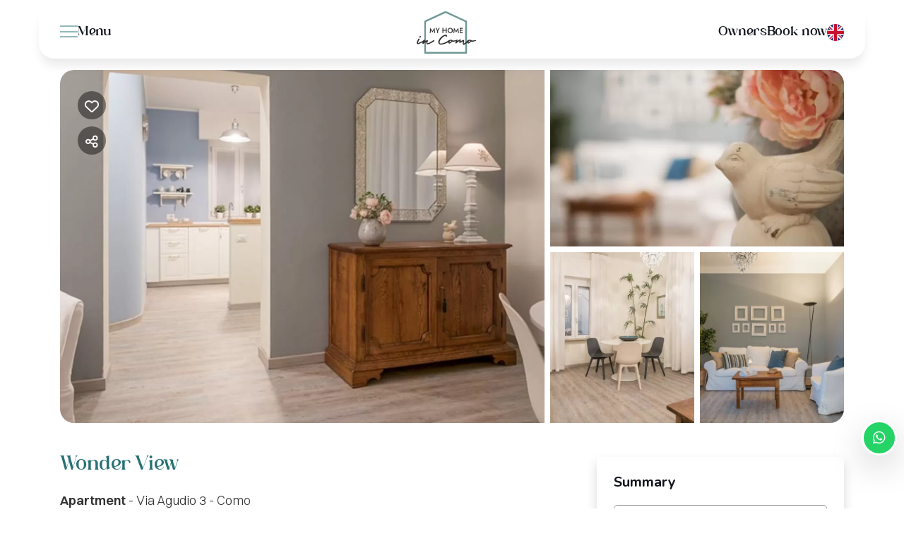

--- FILE ---
content_type: text/html; charset=UTF-8
request_url: https://www.myhomeincomo.com/wonder-view
body_size: 26715
content:
<!DOCTYPE html><html lang="en" ><head><meta charset="utf-8"><meta name="viewport" content="width=device-width, initial-scale=1.0, shrink-to-fit=no, maximum-scale=5.0, minimum-scale=1.0"><meta name="author" content="Krossbooking.com"><meta name="robots" content="index, follow" /><meta property="og:url" content="https://www.myhomeincomo.com/wonder-view"><meta property="og:type" content="website"><meta property="og:title" content="Wonder View - My Home In Como"><meta property="og:description" content="GENERAL INFO Wonder View is a comfortable apartment situated in a hilly area of the city of Como -10 minutes away from the city centre of Como by car. The interior is modern with a touch of style, ensuring a comfortable and pleasant stay. The light tones of the decorations will convey a sense of "><meta property="og:image" content="https://cdn.krossbooking.com/besthome/images/3/530/447840395.webp"><meta name="twitter:card" content="summary_large_image"><meta property="twitter:domain" content="www.myhomeincomo.com"><meta property="twitter:url" content="https://www.myhomeincomo.com"><meta name="twitter:title" content="Wonder View - My Home In Como"><meta name="twitter:description" content="GENERAL INFO Wonder View is a comfortable apartment situated in a hilly area of the city of Como -10 minutes away from the city centre of Como by car. The interior is modern with a touch of style, ensuring a comfortable and pleasant stay. The light tones of the decorations will convey a sense of "><meta name="twitter:image" content="https://cdn.krossbooking.com/besthome/images/3/530/447840395.webp"><link rel="alternate" hreflang="it-IT" href="https://www.myhomeincomo.com/wonder-view?r=1&guests=2&lang=it" /><link rel="alternate" hreflang="en-EN" href="https://www.myhomeincomo.com/wonder-view?r=1&guests=2&lang=en" /><link rel="preconnect" href="//data.krossbooking.com"><link rel="dns-prefetch" href="//data.krossbooking.com"><link rel="preconnect" href="//maxcdn.bootstrap.com"><link rel="dns-prefetch" href="//maxcdn.bootstrap.com"><link rel="preconnect" href="//cdnjs.cloudflare.com"><link rel="dns-prefetch" href="//cdnjs.cloudflare.com"><link rel="preconnect" href="//fonts.googleapis.com"><link rel="dns-prefetch" href="//fonts.googleapis.com"><link rel="preconnect" href="//cdn.krbo.eu"><link rel="dns-prefetch" href="//cdn.krbo.eu"><link rel="preconnect" href="//cdn.krossbooking.com"><link rel="dns-prefetch" href="//cdn.krossbooking.com"><link rel="preconnect" href="//basemaps.cartocdn.com"><link rel="dns-prefetch" href="//basemaps.cartocdn.com"><link rel="preconnect" href="//google-analytics.com"><link rel="dns-prefetch" href="//google-analytics.com"><link rel="preconnect" href="//googletagmanager.com"><link rel="dns-prefetch" href="//googletagmanager.com"><link rel="preconnect" href="//code.jquery.com"><link rel="dns-prefetch" href="//code.jquery.com"><link rel="preconnect" href="//unpkg.com"><link rel="dns-prefetch" href="//unpkg.com"><meta name="description" content="GENERAL INFO &quot;Wonder View&quot; is a comfortable apartment situated in a hilly area of the city of Como -10 minutes away from the city centre of Como by car. The interior is modern with a touch of style, ensuring a comfortable and pleasant stay. The light tones of the decorations will convey a sense of " /><meta name="keywords" content="" /><meta property="og:type" content="website" /><meta property="og:image" content="https://cdn.krossbooking.com/besthome/images/3/530/447840395.webp" /><meta property="og:description" content="GENERAL INFO &quot;Wonder View&quot; is a comfortable apartment situated in a hilly area of the city of Como -10 minutes away from the city centre of Como by car. The interior is modern with a touch of style, ensuring a comfortable and pleasant stay. The light tones of the decorations will convey a sense of " /><meta property="og:title" content="Wonder View - My Home In Como" /><meta property="og:site_name" content="Wonder View - My Home In Como" /><link rel="canonical" href="https://www.myhomeincomo.com/wonder-view" /><title>Wonder View - My Home In Como</title><link rel="shortcut icon" type="image/png" href="https://cdn.krbo.eu/besthome/contents/6168c46c25d3fa811fd16694d26d363f.png" /><link rel="stylesheet" type="text/css" href="/SPminify/0-b07c228af9c7f696501e3a3c7776fe0c.css" media="all" /><style>/* non minificabile */	.navbar.fixed-top~.main-content,	body.book-step1.vr .main-content,	body.book-step1.pr .main-content {	padding-top: calc(var(--headerHeight) + var(--topHeaderHeight, 0px)) !important;	}</style><script>
		// [FSG] 24/06/2024 questa funzione e' slegata da jQuery perche' alcune chiamate avvengono prima del suo caricamento
		function docReady(fn) {
			// see if DOM is already available
			if (document.readyState === "complete" || document.readyState === "interactive") {
				// call on next available tick
				setTimeout(fn, 1);
			} else {
				document.addEventListener("DOMContentLoaded", fn);
			}
		}
		// [/FSG]
	</script><link rel="stylesheet" type="text/css" href="/v6/custom/myhomeincomo/css/fonts.css?v=1"><script>
			var hasCookieConsent = (document.cookie.match(/^(?:.*;)?\s*hasConsent\s*=\s*([^;]+)(?:.*)?$/)||[,null])[1];
			var gtagCookieConsent;
			var consent_denied = {"ad_user_data":"denied","ad_personalization":"denied","ad_storage":"denied","analytics_storage":"denied","functionality_storage":"granted","personalization_storage":"granted","security_storage":"granted"}
			var consent_accepted = {"ad_user_data":"granted","ad_personalization":"granted","ad_storage":"granted","analytics_storage":"granted","functionality_storage":"granted","personalization_storage":"granted","security_storage":"granted"}
			var consent_default;
			if (hasCookieConsent == 'true') {
				gtagCookieConsent = 'granted';
				consent_default = consent_accepted;
			} else {
				gtagCookieConsent = 'denied';
				consent_default = consent_denied;
			}

			// Define dataLayer and the gtag function.
			window.dataLayer = window.dataLayer || [];
			function gtag(){dataLayer.push(arguments);}
			
			// Determine actual values based on your own requirements
			gtag('consent', 'default', consent_default);
			gtag('set', 'ads_data_redaction', true);
			gtag('set', 'url_passthrough', false);
			</script><script defer src="https://www.googletagmanager.com/gtag/js?id=AW-478143942"></script><script>
				gtag('js', new Date());
				gtag('config', 'AW-478143942');
			</script><link rel="preload" href="https://fonts.googleapis.com/css2?family=Source+Sans+Pro:ital,wght@0,100;0,200;0,300;0,400;0,500;0,600;0,700;1,100;1,200;1,300;1,400;1,500;1,600;1,700&display=swap" as="style" onload="this.onload=null;this.rel='stylesheet'"><noscript><link rel="stylesheet" href="https://fonts.googleapis.com/css2?family=Source+Sans+Pro:ital,wght@0,100;0,200;0,300;0,400;0,500;0,600;0,700;1,100;1,200;1,300;1,400;1,500;1,600;1,700&display=swap"></noscript><link rel="preload" href="https://fonts.googleapis.com/css2?family=Nunito:ital,wght@0,200;0,300;0,400;0,600;0,700;1,200;1,300;1,400;1,600;1,700&display=swap" as="style" onload="this.onload=null;this.rel='stylesheet'"><noscript><link rel="stylesheet" href="https://fonts.googleapis.com/css2?family=Nunito:ital,wght@0,200;0,300;0,400;0,600;0,700;1,200;1,300;1,400;1,600;1,700&display=swap"></noscript><link rel="preload" href="https://fonts.googleapis.com/css2?family=Open+Sans:ital,wght@0,400;1,400&display=swap" as="style" onload="this.onload=null;this.rel='stylesheet'"><noscript><link rel="stylesheet" href="https://fonts.googleapis.com/css2?family=Open+Sans:ital,wght@0,400;1,400&display=swap"></noscript><style>:root {--btn_bg_color:rgb(23,67,111) !important;--btn_txt_color:rgb(255,255,255) !important;--primary_color:rgba(39,112,117,1) !important;--primary_hover_color:inherit !important;--primary_text_color:rgba(17,20,28,1) !important;--primary_color_transparency:rgba(39,112,117,0.2) !important;--header_hp_txt_hover_color:inherit !important;--header_txt_hover_color:inherit !important;--secondary_color:#41b9c2 !important;--radius_btn:100px !important;--radius_box:5px !important;--body_font :Source Sans Pro !important;--title_font :Source Sans Pro !important;--headerHeight:100px !important;--primary_color_hover:#3d7e83 !important;--primary_color_active:#47858a !important;--primary_color_focus:#528d91 !important;--darker_primary_color:#418186 !important;--grey_step_1:#d0d0d0 !important;--grey_step_2:#dcdcdc !important;--grey_step_3:#e8e8e8 !important;--grey_step_4:#f3f3f3 !important;--primary_step_1:#277075 !important;--primary_step_2:#3d7e83 !important;--primary_step_3:#528d91 !important;--primary_step_4:#689b9e !important;--primary_half:#e9f1f1 !important;--primary_brighter_30:#689b9e !important;--primary_brighter_60:#a9c6c8 !important;--primary_brighter_75:#c9dbdd !important;--text_inverse:#FFFFFF !important;--marker_color:#ffffff !important;--marker_border_color:var(--primary_color) !important;--text_marker_inverse:#323232 !important;--marker_color_hover:rgba(39,112,117,1) !important;--marker_border_color_hover:var(--marker_color_hover) !important;--text_marker_hover_inverse:#FFFFFF !important;--marker_cluster_color:#323232 !important;--marker_cluster_color_light:#0000004d !important;--marker_cluster_color_hover:rgba(39,112,117,1) !important;--step1_widget_padding_base:2rem;--step1_widget_padding_element:calc(41px + 2px + 0.5rem);--step1_widget_padding_desktop:calc(var(--step1_widget_padding_base) + var(--step1_widget_padding_element) - 0.5rem);}.text-secondary {color:inherit !important;}body {font-family:Source Sans Pro !important;font-size:12px !important;background-color:inherit !important;}.container_bg_color {background-color:rgb(255,255,255) !important;}header, .navbar-primary {background-color:rgba(255,255,255,0) !important;}header .nav-link {color:inherit !important;font-family:'Open Sans' !important;font-size:14px !important;}header .nav-link:hover {color:inherit !important;}header .navbar-toggler {color:inherit !important;}header .navbar-toggler:hover {color:inherit !important;}h1, h2, h3, h4, h5, h6 {font-family:'Source Sans Pro' !important;font-weight:700 !important;}.filters-cat h6 {color:rgb(80,109,89) !important;}.box-rate.selected {background:rgba(102,155,144,0.15) !important;border-color:rgb(0,72,93) !important;color:rgb(95,100,103) !important;}.box-rate.selected .tot-room-price {color:rgb(95,100,103) !important;}.navbar-toggler-icon {background-image:url("data:image/svg+xml;charset=utf8,%3Csvg viewBox='0 0 32 32' xmlns='http://www.w3.org/2000/svg'%3E%3Cpath stroke='inherit' stroke-width='2' stroke-linecap='round' stroke-miterlimit='10' d='M4 8h24M4 16h24M4 24h24'/%3E%3C/svg%3E") !important;}header .navbar-brand {color:inherit !important;}#back-to-top a {border-color:var(--btn_bg_color) !important;}.kb-btn-p, .kb-btn-p:hover, .btn-color, .btn-primary, .btn-success, .btn-danger, .btn-info, input[type=submit], .kb-btn, #back-to-top a {color:var(--btn_txt_color) !important;}.SPdaterangepicker {border-color:var(--btn_bg_color) !important;}.dropdown-menu {border-top-color:var(--btn_bg_color) !important;}a,a:hover,a:focus {color:var(--primary_color) !important;}#calendar-container .cal-res-top, .KB-calendar thead {background:var(--darker_primary_color) !important;}.avaibutton {background:linear-gradient(250deg, var(--primary_color) 0%, var(--darker_primary_color) 100%) !important;}.avaibutton.outlined {color:var(--primary_color) !important;border:2px solid var(--primary_color) !important;background:none transparent !important;}.hp footer {position:static;}footer {background-color:rgb(255,255,255) !important;color:rgb(51,51,51) !important;}footer.gp-footer {background-color:#F9F9F9 !important;color:#F9F9F9 !important;}footer.gp-footer p {color:#494946 !important;}footer a {color:rgb(51,51,51) !important;}footer.gp-footer a {color:#494946 !important;}.navbar-toggle, .icon-bar {border:1px solid #333 !important;color:#333 !important;}.price {background-color:var(--primary_step_3) !important;color:var(--btn_txt_color) !important;}:root { --headerHeight: 75px !important; --title_font: "Anabae" !important; --body_font: "Switzer-Variable" !important;	--primary_background_dark : #65938F; --primary_background: #D9E4E4;
}
.kb-rotating{	stroke:#000
}
/*Aspetto generale : primary_color,primary_text_color*/
html { scroll-behavior: smooth;
}
body { font-family: var(--body_font) !important; color: var(--primary_text_color);
}
img { max-width: 100%;
}
ul { list-style: none !important; padding-left: 0;
}
header .language-social a{	text-box-trim: none !important;
}
@media (max-width: 564px) { footer section { margin-bottom: 0px; }
}
@media(min-width:992px) { h1 { font-size: 30px !important;	line-height: 58px !important; }	h2 {	line-height: 58px !important;	}
}
h1 { color: var(--primary_text_color) !important; font-family: var(--title_font) !important; font-size: 25px; font-style: normal; font-weight: 500 !important; line-height: 38px; letter-spacing: -0.6px;
}
h2 { color: var(--primary_text_color) !important; font-family: var(--title_font) !important; font-size: 22px; font-style: normal; font-weight: 500 !important; line-height: 38px; letter-spacing: -0.44px;
}
h3 { color: var(--primary_text_color) !important; font-family: var(--title_font) !important; font-size: 18px !important; font-style: italic !important; font-weight: 500 !important; line-height: 170.1%;
}
h4 { color: var(--primary_text_color) !important; font-family: var(--body_font) !important; font-size: 15px !important; font-style: normal !important; font-weight: 400 !important; text-transform: uppercase;
}
h6 {	font-family: var(--title_font) !important;	font-size: 20px !important;	font-style: normal !important;	font-weight: 700 !important;	margin-bottom:0 !important;
}
p { color: var(--primary_text_color) !important; font-family: var(--body_font) !important; font-size: 14px !important; font-style: normal; font-weight: 400; line-height: 25px;
}
/*Utils class*/
p.text-heading { color: var(--primary_text_color) !important; font-family: var(--title_font) !important; font-style: normal; font-weight: 400;
}
h3.title-body{ color: var(--primary_text_color) !important; font-family: var(--body_font) !important; font-size: 14px !important; font-style: normal !important; font-weight: 400 !important; line-height: 25px;
}
h3>a{	color:#fff !important;
}
h3>img{	height:18px;
}
@media(max-width:991px) { p.text-heading { font-size: 20px !important; line-height: 29px; letter-spacing: -0.4px; } .KB-btn-primary-outline { font-size: 13px !important; }
}
@media(min-width:992px) { p.text-heading { font-size: 32px !important; line-height: 45px; letter-spacing: -0.64px; } .KB-btn-primary-outline { font-size: 14px !important; }
}
.KB-btn-primary-outline { cursor: pointer; text-transform: uppercase; font-weight: 500 !important; border: 1px solid var(--primary_color); color: var(--primary_text_color) !important; padding: 11px 15px;	display:inline-block;
}
.semibold { font-weight: 600 !important;
}
img.hover-effect { transition: 2s;
}
img.hover-effect:hover { transform: scale(1.06);
}
.line-before::before { content: ""; border: .5px solid var(--primary_text_color); display: inline-block; width: 48px; margin-right: 20px; transform: translateY(-50%); vertical-align: middle;
}
@media (min-width: 1440px) { .d-xxl-block { display: block !important; } .d-xxl-none { display: none !important; }
}
/*Widget RT*/
div .masterRoomElement h4 { font-family: var(--title_font) !important; font-size: 22px !important; font-style: normal; font-weight: 500 !important; text-transform: capitalize !important; margin: 20px 0 15px;
}
div .masterRoomElement h4::before { content: ""; border: .5px solid var(--primary_text_color); display: inline-block; width: 48px; margin-right: 20px; transform: translateY(-50%); vertical-align: middle;
}
div .masterRoomElement .room-information { font-weight: 400; font-size: 14px;
}
/* WIDGET RT*/
/* ALL PAGES HERO*/
.hero-section .openingRow { position: absolute; top: 38%; z-index: 1; margin-bottom: 30px;	left: 50% !important; transform: translateX(-50%);
}
section.hero-section:not(#hero-homepage) .row.openingRow {	top:50%;
}
.hero-section .openingRow h1,
.hero-section .openingRow h3 { color: #fff !important; text-align: center;
}
@media(min-width:992px) { .hero-section .openingRow { bottom: 0 !important;	top: inherit !important; } .hero-section .openingRow h1 { font-size: 55px !important; line-height: 58px !important; } .hero-section .openingRow h3 { font-size: 18px !important; } .hero-section .openingRow h1, .hero-section .openingRow h3 { text-align: start !important; }
}
@media(max-width:991px) { .hero-section { overflow: hidden; } #hero-widget { margin-top: 10px !important; } .hero-section .openingRow h3 { font-size: 15px !important; } .hero-section .openingRow h1 { font-size: 33px !important; line-height: 1.2; }
}
/*Step1*/
#propertiesResultContainer h4{	font-family:var(--title_font) !important;	font-weight:600 !important;	font-size:18px;	color:var(--primary_color) !important;	text-transform: inherit !important;
}
#propertiesResultContainer em{	font-style:normal !important;
}
@media(min-width:992px){	#propertiesResultContainer h4{	font-size:20px !important;	}
}
@media(max-width:991px){	#propertiesResultContainer h4{	font-size:18px !important;	}
}
@media (max-width: 575px) { .apt-detail-section h1 { font-size: 22px !important; }
}
/*Header .container fix*/
@media(min-width:992px){ header > div.responsive-wrapper.desktop nav.container{	max-width:990px; }
}
@media(min-width:1200px){ header > div.responsive-wrapper.desktop nav.container{	max-width:1170px; }
}
@media(min-width:1400px){ header > div.responsive-wrapper.desktop nav.container{	max-width:1370px; }
}</style><link rel="preload" href="https://cdn.krossbooking.com/custom/kross/fontawesome672/css/fontawesome.min.css" as="style" onload="this.onload=null;this.rel='stylesheet'"><noscript><link rel="stylesheet" href="https://cdn.krossbooking.com/custom/kross/fontawesome672/css/fontawesome.min.css"></noscript><link rel="preload" href="https://cdn.krossbooking.com/custom/kross/fontawesome672/css/brands.min.css" as="style" onload="this.onload=null;this.rel='stylesheet'"><noscript><link rel="stylesheet" href="https://cdn.krossbooking.com/custom/kross/fontawesome672/css/brands.min.css"></noscript><link rel="preload" href="https://cdn.krossbooking.com/custom/kross/fontawesome672/css/light.min.css" as="style" onload="this.onload=null;this.rel='stylesheet'"><noscript><link rel="stylesheet" href="https://cdn.krossbooking.com/custom/kross/fontawesome672/css/light.min.css"></noscript><link rel="preload" href="https://cdn.krossbooking.com/custom/kross/fontawesome672/css/thin.min.css" as="style" onload="this.onload=null;this.rel='stylesheet'"><noscript><link rel="stylesheet" href="https://cdn.krossbooking.com/custom/kross/fontawesome672/css/thin.min.css"></noscript><link rel="preload" href="https://cdn.krossbooking.com/custom/kross/fontawesome672/css/regular.min.css" as="style" onload="this.onload=null;this.rel='stylesheet'"><noscript><link rel="stylesheet" href="https://cdn.krossbooking.com/custom/kross/fontawesome672/css/regular.min.css"></noscript><link rel="preload" href="https://cdn.krossbooking.com/custom/kross/fontawesome672/css/solid.min.css" as="style" onload="this.onload=null;this.rel='stylesheet'"><noscript><link rel="stylesheet" href="https://cdn.krossbooking.com/custom/kross/fontawesome672/css/solid.min.css"></noscript><link rel="preload" href="https://cdn.krossbooking.com/custom/kross/fontawesome672/css/duotone.min.css" as="style" onload="this.onload=null;this.rel='stylesheet'"><noscript><link rel="stylesheet" href="https://cdn.krossbooking.com/custom/kross/fontawesome672/css/duotone.min.css"></noscript><script>
		const HOTEL_ID = 'myhomeincomo';
		const HOTEL_ID_QUERY = 'besthome';
		var fixedLayout = false;
		var kross_lang = 'en';
		var beLayout = 'vr';
		var translate = {};
		translate[kross_lang] = {};
		var ktranslate = false;
		var jtranslate = {"js_be_selezionare_metodo_pagamen":"Select payment method","js_be_ospite":"guest","js_be_ospiti":"guests","js_be_dal":"from","js_be_al":"to","js_kbcal_arrival":"Check-in","js_kbcal_min_stay":"Minimum stay: @ nights","js_kbcal_max_stay":"Maximum stay: @ nights","js_kbcal_ca":"Check-out only","js_kbcal_ca_cd":"Stay only","js_kbcal_cd":"Check-in only","js_kbcal_out_cd":"Check-out not allowed on this day","js_gp_errore":"An error occurred. Please try again and if the problem persists contact the host for more information.","js_be_acconto_impossibile":"At the moment it is not possible to confirm the booking as the down payment cannot be made. Please contact the host for more information and try again later.","Camera":"Room","Camere":"Rooms","Appartamento":"Apartment","Struttura":"Property","Villa":"Villa","Alloggio":"Accommodation","Ospiti":"Guests","ospiti":"guests","Ospite":"Guest","ospite":"guest","Adulti":"Adults","Adulto":"Adulto","Bambini":"Children","Bambino":"Bambino","Rimuovi":"Remove","Eta bambino":"Age Child","anno":"year","anni":"years","Autorizzare trattamento dati":"Please, read the privacy policy and authorize the treatment of personal data","Accettare condizioni":"Please, read and accept terms and conditions","Rimuovi filtro":"Remove filter","Vedi":"View","su":"on","da":"from","a":"to","Destinazione":"Destination","clicca per cercare":"click to search","Tutte le soluzioni":"All solutions","Arrivo":"Arrival","Partenza":"Departure","Condividi su":"Share on","Aggiunto ai preferiti":"Added to favorites","Rimosso dai preferiti":"Removed from favorites","ADULTI":"ADULTS","BAMBINI":"CHILDREN","notte":"night","notti":"nights","Tipo di alloggio":"Accommodation type","Scegli gruppo":"Select group","js_Confermi canc intera preno?":"Do you confirm the cancellation of the entire booking?","Scrivi per cercare":"Write to search","Eta bambini":"Children age","js_gp_cambiare numero ospiti?":"Change the number of guests? This can only be reverted by the host.","Una soluzione disponibile":"One available solution","Una soluzione alt disponibile":"An alternative solution available","Nessuna soluzione disponibile":"No available rooms for the selected period","@ soluzioni disponibili":"@ available solutions","@ soluzioni alt disponibili":"@ available alternative solutions","Prezzo minimo":"Min price","Prezzo massimo":"Max price","Reset":"Reset","Applica":"Apply","Prezzo per notte":"Price per night","Caricamento chat...":"Loading chat...","Inserire un numero di telefono":"Please, insert a phone number","Impossibile inviare codice OTP":"Cannot generate OTP code. Please, try again later","Codice inserito non valido":"The code you provided is not valid","Monolocale":"Studio","Scarica contratto firmato":"Download signed contract","Cerca...":"Search...","js_Write to search":"Type to search","js_Write at least 1c to search":"Type at least 1 character to search","js_Write at least @cs to search":"Type at least @ characters to search","Dati inseriti":"Data filled","Documento caricato":"Document uploaded","Selfie caricato":"Selfie taken"};
		const BASE_PATH = '';
		const CURRENCYH = '&euro;';
		const APT_LABEL = 'APT';
		var destinationsDropdownEnabled = 0;
		var guests;
		var rooms;
		var guestsRoomsAsk;
		const withChildren = false;
				const withRoomsNumber = false;
		const withListing = true;
		var max_age = 17;
		var min_age = 0;

		var max_rooms = 10;
		var sharemethods = ["face","twit","pint","wapp"];
		var def_guests = 2;
		var max_adults = 16;
		var max_children = 4;

		var camere_label = 'Apartments';

		var camera_label = 'Apartment';
		var camera_special_label = '';
		var nonric_calendar_1day = false;
		var n_camere_rimaste = 'Only @ apartments left';
		var una_camera_rimasta = 'Only one apartment left';
		var disponibilita_terminata = 'No longer available';

		/* map vars */
				var noPricesMap = false;
		var noScrollMap = false;
		var kross_map_type = 'leaflet';
		var kross_map_subtype = 'osm';
		var kross_map_satellite = false;
		var mapLatLng1 = 42.527;
		var mapLatLng2 =  12.854;
		var mapZoom = 6;
		var mapZoomDetail = 17;
		var mapPanelViewportMax = 1300;
						
		var markerClusterColor = '#323232';
		var markerClusterColorHover = '#277075ff';
		var markerClusterColorHoverText = '#FFFFFF';
		var markerIconUrl = '/marker/get/c/277075ff';
		var markerIconAnchor = [12, 35];

		var markerBorderColor = 'dark';
		var markerBorderColorHover = 'primary';
	</script><script type="text/javascript" src="https://code.jquery.com/jquery-3.7.1.min.js?v=0-a773b2725f51bb6fbf9ef2c559eff15e"></script><script type="text/javascript" src="https://code.jquery.com/jquery-migrate-3.7.1.min.js?v=0-a773b2725f51bb6fbf9ef2c559eff15e"></script><script type="text/javascript" src="https://maxcdn.bootstrapcdn.com/bootstrap/4.5.0/js/bootstrap.bundle.min.js?v=0-a773b2725f51bb6fbf9ef2c559eff15e"></script><script type="text/javascript" src="https://cdnjs.cloudflare.com/ajax/libs/imask/3.4.0/imask.min.js?v=0-a773b2725f51bb6fbf9ef2c559eff15e"></script><script type="text/javascript" src="/SPminify/0-a773b2725f51bb6fbf9ef2c559eff15e.js"></script><script>
		$(document).ready(function() {

			if ($('#navbarDestinationsDropdown').length)
				destinationsDropdownEnabled = 1;
		});
	</script><script src="https://cdnjs.cloudflare.com/ajax/libs/moment.js/2.24.0/moment-with-locales.min.js"></script><link rel="stylesheet" href="/v6/css/manual/cookies-eu-banner.css" crossorigin="anonymous"><script type="text/javascript" id="cookiebanner" src="/v6/js/manual/cookies-eu-banner.js"></script><script>
				$(function() {
					if (!hasCookieConsent) {
						new CookiesEuBanner(function() {
							gtagCookieConsent = 'granted';
							gtag('consent', 'update', consent_accepted);
						}, true);
					}
				})
			</script><script type="application/ld+json"> {
    "@context": "https://schema.org",
    "@type": "WebSite",
    "name": "My Home In Como",
    "url": "https://www.myhomeincomo.com/",
    "inLanguage": [
        {
            "@type": "Language",
            "alternateName": "it"
        },
        {
            "@type": "Language",
            "alternateName": "en"
        }
    ]
} </script><script type="application/ld+json"> {
    "@context": "https://schema.org",
    "@type": "Organization",
    "name": "My Home In Como",
    "url": "https://www.myhomeincomo.com/",
    "logo": "https://cdn.krbo.eu/besthome/contents/1b7bc40d9ca089f0303832d2cdc243bf.svg"
} </script><script type="application/ld+json"> {
    "@context": "https://schema.org",
    "@type": "VacationRental",
    "name": "Wonder View",
    "containsPlace": {
        "@type": "Accommodation",
        "occupancy": {
            "@type": "QuantitativeValue",
            "value": 4
        }
    },
    "description": "GENERAL INFO\r\n\"Wonder View\" is a comfortable apartment situated in a hilly area of the city of Como -10 minutes away from the city centre of Como by car. The interior is modern with a touch of style, ensuring a comfortable and pleasant stay. The light tones of the decorations will convey a sense of peace and tranquility, and you can enjoy a splendid view of the city of Como from the beautiful furnished balcony..\r\n\r\nADDITIONAL INFO\r\nThe \"Wonder View\" apartment is located on the ground floor and can accommodate up to 4 people. There is a double bedroom and a bedroom with two single beds, a well equipped kitchen and a living room. There are two bathrooms with showers. The apartment is equipped with washing machine and free Wi-Fi.\r\n\r\nEXTRAS\r\nIn this property, pets are not allowed.\r\nBaby beds are available at an extra cost.\r\nExtra cleaning and linen are available at an additional cost.\r\nTransportation can be provided, please contact us!\r\n\r\nACCESSIBILITY\r\nThe apartment is on the ground floor, but it is not suitable for people with disabilities.\r\n\r\nPARKING\r\nThe apartment has a private uncovered parking area adjacent to the property.\r\n\r\nHIGHLIGHTS & HOME TRUTHS\r\n>A well-furnished accommodation in a hilly and peaceful location, with a beautiful view of the city.\r\n>The apartment is not equipped with air conditioning, but you can use fans to cool the rooms.\r\n\r\nNEIGHBOURHOOD\r\nThe apartment is located in a hilly area, about five minutes by car from the center of Como. Within a few minutes' drive, you can also reach the renowned town of Brunate, which, with its Liberty-style villas, offers a breathtaking view of the lake and the city of Como.\r\n\r\nGETTING AROUND\r\nWe recommend our guests to reach the apartment by car. However, for those arriving by train from Milan Cadorna or Milan Malpensa Airport, the closest train station is Como Borghi, which is just a few minutes' drive from the apartment. Alternatively, from the San Giovanni train station in Como, guests can reach Milan Central Station and Switzerland (Lugano, Bellinzona, Locarno).\r\nIn the city of Como and nearby towns, ASF Autolinee buses are in operation. Tickets can be obtained from the driver (cash only) or in designated places (the main bus station in Piazza Matteotti, bars, and tobacco stores). Taxis are also available. However, the historical center, the main sightseeing objects, and the lake are a walking distance away from the property.\r\nFrom the pier in central Como, a local ferry service will take you to Cernobbio, Torno, Bellagio, Varenna, Colico, and other lakeside towns. Please note \u2013 if traveling in high season, we advise you to be patient with long waiting lines at the ticket office. Tickets can also be bought online on the Navigazione Laghi website.\r\nThe nearest airports are Milano Malpensa, Milano Linate, and Orio Al Serio in Bergamo. It is possible to arrange a direct shuttle to and from the airport at an additional cost.\r\nFor more questions regarding transportation, please do not hesitate to contact us \u2013 we will be happy to help and ensure that you reach your preferred destination!\r\n\r\nTIPS\r\n>We advise you to take a day to visit the marvellous little towns around the lake. Como city is the urban centre of the area, but the little towns are gems with glorious lakeside villas.\r\n>To travel and walk around Lake Como, especially in the little towns, comfortable shoes are a must.\r\n>There are many public drinking-water fountains in the area, and the water is safe to drink unless stated otherwise. Tap water is also drinkable. You can carry your own refillable bottle!\r\n>If you are looking for a relatively easy hike in the area and want to enjoy mountain views anyway, Lake Como Greenway is an easy-to-follow trail that doesn't require too much walking uphill. It connects the little towns from Colonno to Griante. A bus will take you from Como to the starting point in Colonno.\r\n>Look for traditional restaurants where you can try local foods such as Lake Como fish dishes.\r\n>In Italy, many shops (especially the little ones) and services are closed in the middle of the day, so be careful to plan your shopping accordingly.\r\n>Lake Como is one of the deepest lakes in Europe and the deepest in Italy. Swimming and diving are prohibited in many areas and can be dangerous. For those who wish to dwell in the water, however, there are some options. In Como city, there is an outdoor pool near Villa Olmo, but swimming in the lake is not recommended and is mostly forbidden. There are beaches in other lakeside towns. A nice little beach awaits you in Careno. Please note that it can be crowded on weekends. Locals and visitors also enjoy travelling to Nesso where the bravest swimmers can jump into the lake from the ancient Roman bridge near the waterfall.\r\nLido di Bellagio and pebbly San Giovanni beach will be waiting for those who wish to travel farther and explore the beautiful town of Bellagio which lies in the middle of the two Larian branches.\r\n>Lake Como is located in a mountainous region. The surrounding pre-Alps might not seem very high, but the climate is nevertheless affected by the nearby mountains, and temperatures can change quickly. Be particularly attentive to the weather when hiking, and bring some warm and waterproof clothes with you!\r\n\r\nEXPERIENCES\r\nThere are so many great things to do around Lake Como! We can suggest and help you to arrange the following:\r\n\r\n>Private boat rides\r\n>Kayaks/SUPs in the lake\r\n>Flights in a seaplane above the lake\r\n>Yoga and meditation classes\r\n>Wine tastings\r\n>Cooking classes\r\n>Hiking and foraging\r\n>Mountain-bike tours\r\n>Trekking in the mountains\r\n>Guided tours to Milan\r\n\r\nFor more information, please contact us, and we will be thrilled to advise specific experiences that would suit your taste!\r\n\r\nOTHER THINGS TO NOTE\r\nPlease note that all guests are required to pay a city tax of 3\u20ac per night per person.\r\nAccording to Italian laws, every guest's personal ID will be requested before check-in. In order to speed up the check-in process, we kindly ask all guests to fill out the online check-in form which is sent via e-mail along with the booking confirmation.\r\nIn this property, it is mandatory to separate the garbage. Recycling laws are strict in Italy.\r\n\r\n\r\n\r\n\r\n\r\n\r\nFor payments above 1500 euros, you will be asked to make a bank transfer, which will be the only accepted payment method",
    "url": "https://www.myhomeincomo.com/wonder-view",
    "image": [
        "https://cdn.krossbooking.com/besthome/images/2/530/447840395.webp",
        "https://cdn.krossbooking.com/besthome/images/2/530/447840614.webp",
        "https://cdn.krossbooking.com/besthome/images/2/530/447840309.webp",
        "https://cdn.krossbooking.com/besthome/images/2/530/447840160.webp",
        "https://cdn.krossbooking.com/besthome/images/2/530/447840812.webp",
        "https://cdn.krossbooking.com/besthome/images/2/530/447840921.webp",
        "https://cdn.krossbooking.com/besthome/images/2/530/447840863.webp",
        "https://cdn.krossbooking.com/besthome/images/2/530/447840693.webp",
        "https://cdn.krossbooking.com/besthome/images/2/530/447840991.webp",
        "https://cdn.krossbooking.com/besthome/images/2/530/447841054.webp",
        "https://cdn.krossbooking.com/besthome/images/2/530/447841184.webp",
        "https://cdn.krossbooking.com/besthome/images/2/530/447841263.webp",
        "https://cdn.krossbooking.com/besthome/images/2/530/447841096.webp",
        "https://cdn.krossbooking.com/besthome/images/2/530/447841475.webp",
        "https://cdn.krossbooking.com/besthome/images/2/530/447841621.webp",
        "https://cdn.krossbooking.com/besthome/images/2/530/447841379.webp",
        "https://cdn.krossbooking.com/besthome/images/2/530/447841442.webp",
        "https://cdn.krossbooking.com/besthome/images/2/530/447841799.webp",
        "https://cdn.krossbooking.com/besthome/images/2/530/447841842.webp",
        "https://cdn.krossbooking.com/besthome/images/2/530/447842056.webp",
        "https://cdn.krossbooking.com/besthome/images/2/530/447841965.webp",
        "https://cdn.krossbooking.com/besthome/images/2/530/447842229.webp",
        "https://cdn.krossbooking.com/besthome/images/2/530/447842352.webp",
        "https://cdn.krossbooking.com/besthome/images/2/530/1648543800562.webp",
        "https://cdn.krossbooking.com/besthome/images/2/530/16485438013073.webp",
        "https://cdn.krossbooking.com/besthome/images/2/530/16485438028141.webp",
        "https://cdn.krossbooking.com/besthome/images/2/530/16485438023041.webp",
        "https://cdn.krossbooking.com/besthome/images/2/530/16485438032887.webp",
        "https://cdn.krossbooking.com/besthome/images/2/530/16485438037256.webp",
        "https://cdn.krossbooking.com/besthome/images/2/530/16485438049141.webp",
        "https://cdn.krossbooking.com/besthome/images/2/530/16485438042279.webp",
        "https://cdn.krossbooking.com/besthome/images/2/530/16485438055260.webp",
        "https://cdn.krossbooking.com/besthome/images/2/530/16485438052640.webp",
        "https://cdn.krossbooking.com/besthome/images/2/530/16485438066711.webp",
        "https://cdn.krossbooking.com/besthome/images/2/530/1648543807497.webp",
        "https://cdn.krossbooking.com/besthome/images/2/530/16485438075641.webp",
        "https://cdn.krossbooking.com/besthome/images/2/530/16485438083874.webp",
        "https://cdn.krossbooking.com/besthome/images/2/530/16485438085301.webp",
        "https://cdn.krossbooking.com/besthome/images/2/530/16485438093279.webp",
        "https://cdn.krossbooking.com/besthome/images/2/530/1648543809800.webp",
        "https://cdn.krossbooking.com/besthome/images/2/530/16485438101924.webp",
        "https://cdn.krossbooking.com/besthome/images/2/530/16485438115518.webp",
        "https://cdn.krossbooking.com/besthome/images/2/530/16485438112414.webp",
        "https://cdn.krossbooking.com/besthome/images/2/530/16485438121856.webp",
        "https://cdn.krossbooking.com/besthome/images/2/530/16485438129993.webp",
        "https://cdn.krossbooking.com/besthome/images/2/530/16485438131692.webp",
        "https://cdn.krossbooking.com/besthome/images/2/530/16485438141503.webp",
        "https://cdn.krossbooking.com/besthome/images/2/530/16485438147728.webp",
        "https://cdn.krossbooking.com/besthome/images/2/530/16485438158409.webp"
    ],
    "numberOfRooms": 2,
    "identifier": "RT-530",
    "petsAllowed": false,
    "address": {
        "@type": "PostalAddress",
        "streetAddress": "Via Agudio 3",
        "addressLocality": "",
        "addressRegion": "",
        "postalCode": "",
        "addressCountry": ""
    },
    "latitude": 45.809919999999998,
    "longitude": 9.1002007999999996,
    "amenityFeature": [
        {
            "@type": "LocationFeatureSpecification",
            "name": "Piumoni",
            "value": true
        },
        {
            "@type": "LocationFeatureSpecification",
            "name": "Towels",
            "value": true
        },
        {
            "@type": "LocationFeatureSpecification",
            "name": "Doccia",
            "value": true
        },
        {
            "@type": "LocationFeatureSpecification",
            "name": "Asciugacapelli",
            "value": true
        },
        {
            "@type": "LocationFeatureSpecification",
            "name": "Bottiglia d'acqua",
            "value": true
        },
        {
            "@type": "LocationFeatureSpecification",
            "name": "Riscaldamento",
            "value": true
        },
        {
            "@type": "LocationFeatureSpecification",
            "name": "Cucina",
            "value": true
        },
        {
            "@type": "LocationFeatureSpecification",
            "name": "Lavatrice",
            "value": true
        },
        {
            "@type": "LocationFeatureSpecification",
            "name": "Asse da stiro",
            "value": true
        },
        {
            "@type": "LocationFeatureSpecification",
            "name": "Frigo",
            "value": true
        },
        {
            "@type": "LocationFeatureSpecification",
            "name": "Microonde",
            "value": true
        },
        {
            "@type": "LocationFeatureSpecification",
            "name": "Iron",
            "value": true
        },
        {
            "@type": "LocationFeatureSpecification",
            "name": "Lavastoviglie",
            "value": true
        },
        {
            "@type": "LocationFeatureSpecification",
            "name": "Stoviglie",
            "value": true
        },
        {
            "@type": "LocationFeatureSpecification",
            "name": "Lenzuola",
            "value": true
        },
        {
            "@type": "LocationFeatureSpecification",
            "name": "Wi-Fi",
            "value": true
        },
        {
            "@type": "LocationFeatureSpecification",
            "name": "Coffee Machine",
            "value": true
        },
        {
            "@type": "LocationFeatureSpecification",
            "name": "Private Parking",
            "value": true
        }
    ]
} </script></head><body class=" details details-room be-pages vr "><div id="cookies-eu-banner" style="display: none;"><div class="cookies-eu-container d-flex align-items-center justify-content-center flex-column flex-md-row "><div class="cookies-eu-text my-1 mx-2">We use technical and analytical cookies to improve the browsing experience.</div><div class="cookies-eu-btn my-1 mx-2 text-nowrap"><button id="cookies-eu-more" onclick="document.location='/privacy-policy'">Read more</button><button id="cookies-eu-reject">Decline</button><button id="cookies-eu-accept">Accept</button></div></div></div><script>
		new CookiesEuBanner(function() {
			; //do nothing, in fase di implementazione
		}, true);
	</script><header class="always-scrolled scrolled"> <div class="responsive-wrapper desktop h-100 d-none d-lg-block"> <nav class="container h-100"> <div class="col d-flex align-items-center"> <div class="hamburger-menu"> <img onclick="openNav()" src="https://cdn.krossbooking.com/besthome/uploads/99999/392/hamburger.svg" alt="Hamburger menu" class="hamburger"> <img onclick="openNav()" src="https://cdn.krossbooking.com/besthome/uploads/99999/477/hamburger-primary.svg" alt="Hamburger menu" class="hamburger primary"> </div> <a class="menu-link" onclick="openNav()" style="cursor:pointer">Menu</a> </div> <div class="logo-wrapper d-flex align-items-center"> <a class="logo-link" href="https://www.myhomeincomo.com/"> <img loading="lazy" class="header-logo img-fluid h-100" src="https://cdn.krbo.eu/besthome/contents/1b7bc40d9ca089f0303832d2cdc243bf.svg" alt="My Home In Como" /> </a> <a class="logo-link primary" href="https://www.myhomeincomo.com/"> <img loading="lazy" class="header-logo img-fluid" src="https://cdn.krossbooking.com/besthome/contents/d963921c1e1eb211c9a8c88d3b16b9ad.svg" alt="My Home In Como" /> </a> </div> <div class="col d-flex align-items-center justify-content-end text-right"> <a href="https://www.myhomeincomo.com/owners-area">Owners</a> <a href="/en/apartments">Book now</a> <div class="d-none d-lg-block"> <div class="KB-dropdown" id="language_selector"> <img loading="lazy" src="/v6/images/flags_svg/gb.svg" width="24" height="24" alt="gb language flag icon" style="object-fit: cover; border-radius:15px;"> <div class="KB-dropdown-content"> <ul> <li> <a href="/wonder-view?r=1&guests=2&lang=it"> <img style="border-radius:7px;" loading="lazy" src="/v6/images/flags_svg/it.svg" width="24" height="24" alt="gb language flag icon"> <span > Italiano </span> </a> </li> <li> <a href="/wonder-view?r=1&guests=2&lang=en"> <img style="border-radius:7px;" loading="lazy" src="/v6/images/flags_svg/gb.svg" width="24" height="24" alt="gb language flag icon"> <span > English </span> </a> </li> <div class="courrency desktop"> </div> </ul> </div> <style> .KB-dropdown#language_selector>.KB-dropdown-content a { /* border: 1px solid lime !important; */ display: flex; align-items: center; gap: 14px; font-size: 14px !important; font-weight: 500 !important; &>span { color: #000 !important; } &>span.active { color: var(--primary_color) !important; } } </style> <script>
                $(document).ready(function() {
                    $(".KB-dropdown").hover(function() {

                        var currentDropdownHeight = $(this).find('.KB-dropdown-content').prop('scrollHeight') + 'px';
                        document.documentElement.style.setProperty('--dropdown_height', currentDropdownHeight);
                        var currentDropdown = $(this).find('.KB-dropdown-content')
                        if ($('.KB-dropdown-content').hasClass('active')) {
                            $('.KB-dropdown-content').not(currentDropdown).removeClass('active')
                        }
                    });

                    $(".KB-dropdown").click(function() {

                        event.stopPropagation();
                        var currentDropdown = $(this).find('.KB-dropdown-content')
                        currentDropdown.toggleClass('active');

                        if ($('.KB-dropdown-content').hasClass('active')) {
                            $('.KB-dropdown-content').not(currentDropdown).removeClass('active')
                        }
                    });
                    $(document).click(function(event) {
                        if (!$(event.target).closest('.KB-dropdown').length) {
                            $('.KB-dropdown-content').removeClass('active');
                        }
                    });
                });
            </script> <style> :root { --dropdown_height: 0px; } .KB-dropdown { position: relative; cursor: pointer; display: inline-block; /* border: 1px solid red; */ display: flex; & .nav-link { padding: 0 .3rem !important; } } .KB-dropdown-content { display: none; position: absolute; min-width: 100%; height: 0; z-index: 1021; overflow-y: hidden; padding: 1rem; &>ul { min-width: 100px; border-radius: 8px; background-color: #fff; overflow: hidden; list-style: none; padding: 0; margin: 0; -webkit-box-shadow: 0px 4.778px 4.778px 0px rgba(0, 0, 0, 0.25); box-shadow: 0px 4.778px 4.778px 0px rgba(0, 0, 0, 0.25); } & ul>li { padding: .3rem .5rem; } & .nav-link { color: #dedede !important; } } #language_selector>.KB-dropdown-content { transform: translateX(-45%); } .KB-dropdown:hover>.KB-dropdown-content { height: auto; /* rompe il mobile */ display: block; top: 100%; animation: expandDropdown .5s ease; } .KB-dropdown-content.active { height: auto; display: block; top: 100%; animation: expandDropdown .5s ease; } @keyframes expandDropdown { 0% { height: 0px; } 100% { height: var(--dropdown_height); } } </style> </div> </div> </nav> </div> <div class="responsive-wrapper mobile h-100 d-block d-lg-none"> <div class="container d-flex align-items-center"> <div class="logo p-0"> <a class="" href="https://www.myhomeincomo.com/"> <img width="90px" loading="lazy" class="header-logo img-fluid h-100" src="https://cdn.krbo.eu/besthome/contents/1b7bc40d9ca089f0303832d2cdc243bf.svg" alt="My Home In Como" /> </a> <a class="logo-link primary d-none" href="https://www.myhomeincomo.com/"> <img loading="lazy" class="header-logo img-fluid" src="https://cdn.krossbooking.com/besthome/contents/d963921c1e1eb211c9a8c88d3b16b9ad.svg" alt="My Home In Como" /> </a> </div> <div class="hamburger-menu ml-auto d-flex align-items-center"> <a class="mr-3" id="owners-mobile-link" href="https://www.myhomeincomo.com/owners-area">Owners</a> <a class="mr-3" href="/en/apartments">Book now</a> <div class="hamburger-menu d-flex align-items-center" onclick="openNav()"> <img onclick="openNav()" src="https://cdn.krossbooking.com/besthome/uploads/99999/392/hamburger.svg" alt="Hamburger menu" class="hamburger"> <img onclick="openNav()" src="https://cdn.krossbooking.com/besthome/uploads/99999/477/hamburger-primary.svg" alt="Hamburger menu" class="hamburger primary d-none"> </div> </div></div><style> @media(max-width:991px){ header.scrolled{ transition: background-color .3s; background-color: #fff !important; } body.book:not(.step1) header, body.details-room header{ position: sticky; } } header.scrolled .responsive-wrapper.mobile .logo>a:first-child{ display: none; } header.scrolled .responsive-wrapper.mobile .logo-link.primary{ position: relative !important; left: 0; transform: translateX(0); margin-top: 0; display: block !important; & img{ height: 55px !important; } } header.scrolled .responsive-wrapper.mobile > .container{ padding: 5px 15px !important; box-shadow: inherit !important; height: var(--headerHeight); } header.scrolled .responsive-wrapper.mobile .hamburger-menu > a, header.scrolled .responsive-wrapper.mobile .hamburger-menu > p{ color: var(--primary_text_color) !important; } header.scrolled .responsive-wrapper.mobile .hamburger.primary{ display: block !important; } @media(max-width:374px){ #owners-mobile-link{ display: none; } } .responsive-wrapper.mobile>.container { padding: 20px 25px !important; }</style> </div> <div id="offcanvas" class="custom-offcanvas"> <img class="d-none d-lg-block" src="https://cdn.krossbooking.com/besthome/uploads/99999/393/logo-sidebar.svg" alt="Logo Offcanvas"> <div class="offcanvas-content h-100"> <p class="d-none d-lg-block" onclick="closeNav()">Close</p> <div class="offcanvas-header-mobile d-flex d-lg-none justify-content-between"> <img width="90px" src="https://cdn.krossbooking.com/besthome/uploads/99999/397/logo-sidebar.svg" alt="Logo Sidebar" loading="lazy"> <p class="mb-0 align-self-center" onclick="closeNav()">Close</p> </div> <div> <ul> <li> <a href="https://www.myhomeincomo.com/">Home</a> </li> <li> <a href="/villas">Villas</a> </li> <li> <a href="/apartments">Apartments</a> </li> <li> <a href="https://www.myhomeincomo.com/who-we-are">About Us</a> </li> <li> <a href="https://www.myhomeincomo.com/owners-area">Owners</a> </li> <li> <a href="https://www.myhomeincomo.com/experiences">Experiences</a> </li> <li class="d-none"> <a href="https://www.myhomeincomo.com/en/como-tips">Como Tips</a> </li> <li> <a href="https://www.myhomeincomo.com/en/press">Press</a> </li> <li> <a href="https://www.myhomeincomo.com/contacts">Contacts</a> </li> </ul> <div class="language-social d-flex"> <div class="d-block d-lg-none"> <div class="KB-dropdown" id="language_selector"> <ul class="KB-language-list mb-0"> <li> <a href="/wonder-view?r=1&guests=2&lang=it"> <img style="border-radius:7px;" loading="lazy" src="/v6/images/flags_svg/it.svg" width="28" height="28" alt="gb language flag icon"> </a> </li> <li> <a href="/wonder-view?r=1&guests=2&lang=en"> <img style="border-radius:7px;" loading="lazy" src="/v6/images/flags_svg/gb.svg" width="28" height="28" alt="gb language flag icon"> </a> </li> </ul> </div> <style> .KB-language-list { list-style: none; display: flex; justify-content: center; gap: 15px; padding: 1.2rem; } </style> <script>
                $(document).ready(function() {
                    $(".KB-dropdown").hover(function() {

                        var currentDropdownHeight = $(this).find('.KB-dropdown-content').prop('scrollHeight') + 'px';
                        document.documentElement.style.setProperty('--dropdown_height', currentDropdownHeight);
                        var currentDropdown = $(this).find('.KB-dropdown-content')
                        if ($('.KB-dropdown-content').hasClass('active')) {
                            $('.KB-dropdown-content').not(currentDropdown).removeClass('active')
                        }
                    });

                    $(".KB-dropdown").click(function() {

                        event.stopPropagation();
                        var currentDropdown = $(this).find('.KB-dropdown-content')
                        currentDropdown.toggleClass('active');

                        if ($('.KB-dropdown-content').hasClass('active')) {
                            $('.KB-dropdown-content').not(currentDropdown).removeClass('active')
                        }
                    });
                    $(document).click(function(event) {
                        if (!$(event.target).closest('.KB-dropdown').length) {
                            $('.KB-dropdown-content').removeClass('active');
                        }
                    });
                });
            </script> <style> :root { --dropdown_height: 0px; } .KB-dropdown { position: relative; cursor: pointer; display: inline-block; /* border: 1px solid red; */ display: flex; & .nav-link { padding: 0 .3rem !important; } } .KB-dropdown-content { display: none; position: absolute; min-width: 100%; height: 0; z-index: 1021; overflow-y: hidden; padding: 1rem; &>ul { min-width: 100px; border-radius: 8px; background-color: #fff; overflow: hidden; list-style: none; padding: 0; margin: 0; -webkit-box-shadow: 0px 4.778px 4.778px 0px rgba(0, 0, 0, 0.25); box-shadow: 0px 4.778px 4.778px 0px rgba(0, 0, 0, 0.25); } & ul>li { padding: .3rem .5rem; } & .nav-link { color: #dedede !important; } } #language_selector>.KB-dropdown-content { transform: translateX(-45%); } .KB-dropdown:hover>.KB-dropdown-content { height: auto; /* rompe il mobile */ display: block; top: 100%; animation: expandDropdown .5s ease; } .KB-dropdown-content.active { height: auto; display: block; top: 100%; animation: expandDropdown .5s ease; } @keyframes expandDropdown { 0% { height: 0px; } 100% { height: var(--dropdown_height); } } </style> </div> <a class="mx-3 ml-lg-0" href="https://www.instagram.com/myhomeincomoitaly/" target="_blank"> <img width="28px" height="28px" src="https://cdn.krossbooking.com/besthome/uploads/99999/394/insta.svg" loading="lazy" alt="Social icon"> </a> <a href="https://www.facebook.com/myhomeincomo" target="_blank"> <img width="28px" height="28px" src="https://cdn.krossbooking.com/besthome/uploads/99999/395/face.svg" loading="lazy" alt="Social icon"> </a> </div> </div> </div> </div></header><style> :root { --headerHeight: 75px !important; } body:not(.type-beexp) .always-scrolled~.main-content{ padding-top: calc(var(--headerHeight) + var(--topHeaderHeight, 0px)) !important; } header { position: absolute; top: 0; width: 100%; z-index: 3001; background-color: transparent !important; } header a { color: #fff !important; font-family: var(--title_font); font-size: 18px; font-weight: 700; letter-spacing: -0.34px; } header nav { display: grid; grid-template-columns: 1fr 100px 1fr; margin-top: 8px; } header .hamburger-menu{ margin-top: -3px; cursor:pointer; } header:not(.scrolled) .menu-link:hover{ color: #FFF !important; } /* step1 */ body.step1 header { background-color: #FFF !important; } body.step1 header nav{ margin-top: 0 !important; } body.step1 header.scrolled nav{ box-shadow: inherit; } header nav>.col { gap: 18px; } header .header-logo { max-height: inherit !important; } header:not(.scrolled) .logo-link.primary, header:not(.scrolled) .hamburger.primary { display: none; } header .logo-link:not(.primary) { position: absolute; left: 50%; top: 0; transform: translateX(-50%); margin-top: 15px; } /* SCROLLED STYLE *//* SCROLLED STYLE *//* SCROLLED STYLE */ header.scrolled { position: fixed; top: 0; left: 0; } header.scrolled a { color: var(--primary_text_color) !important; } header.scrolled .logo-link.primary { max-height: 60px; } header.scrolled .logo-link:not(.primary), header.scrolled .hamburger:not(.primary) { display: none; } header.scrolled nav { transition: background-color .2s; background-color: #FFF; border-radius: 22px; box-shadow: 0px 12px 16px -4px rgba(16, 24, 40, 0.10); } /* */ /* */ /* SIDEBAR */ @media (max-width:991px) { .hamburger-menu p, .hamburger-menu a { color: #FFF !important; font-family: var(--title_font) !important; font-size: 17px !important; font-weight: 700 !important; line-height: 58px; letter-spacing: -0.34px; } #offcanvas.custom-offcanvas { width: 100vw !important; } #offcanvas .offcanvas-content { padding: 35px 40px !important; } #offcanvas a { font-size: 22px !important; line-height: 33.465px !important; letter-spacing: -0.446px !important; } #offcanvas .language-social { margin-top: 80px; padding-bottom: 100px; } #offcanvas .offcanvas-header-mobile { margin-bottom: 60px; } } #offcanvas.custom-offcanvas { height: 100vh; position: fixed; background-color: #fff; top: 0; left: 0; z-index: 3001; overflow-x: hidden; transition: transform .3s ease-in-out; width: 60vw; transform: translateX(-100%); overflow-y: auto; } #offcanvas.custom-offcanvas>img { position: absolute; top: 50px; right: 50px; } #offcanvas p { font-family: var(--title_font) !important; font-size: 17px !important; font-style: normal; font-weight: 700 !important; line-height: 58px; letter-spacing: -0.34px; margin-bottom: 85px; cursor: pointer; } #offcanvas a { color: var(--primary_text_color) !important; font-family: var(--title_font); font-size: 26px; font-weight: 500; line-height: 40.347px; letter-spacing: -0.538px; transition: .2s; &:hover { color: var(--primary_color) !important; } } @media(min-width:992px) { #offcanvas .offcanvas-content { padding: 25px 150px; } } @media(min-width:1440px) { #offcanvas .offcanvas-content { padding: 25px 250px; } } #offcanvas ul:not(.KB-language-list) li:not(:last-of-type) { padding-bottom: 15px; margin-bottom: 15px; border-bottom: 1px solid var(--primary_color); } #offcanvas .KB-language-list { padding: 0 !important; }</style><script>
    function openNav() {
        document.getElementById("offcanvas").style.transform = "translateX(0)";
        $('body').addClass('modal-open');
    }

    function closeNav() {
        document.getElementById("offcanvas").style.transform = "translateX(-100%)";
        $('body').removeClass('modal-open');
    }

    $(document).ready(() => {
        $(window).on("scroll", function() {
            if ($(window).scrollTop() > 100) {
                $("header:not(.always-scrolled)").addClass("scrolled");
            } else {
                $("header:not(.always-scrolled)").removeClass("scrolled");
            }
        });
    })
</script><div class="d-flex main-content details vr	"><div class="container-fluid no-padding container_bg_color d-flex flex-column"><script>
	const KBPROPID = 0;
	const KBRTID = 530;
	max_adults = 4;var dr3_ava = '[base64]';var dr3_stay = [["2","2","30","30"],["2","2","30","30"],["2","2","30","30"],["2","2","30","30"],["2","2","30","30"],["2","2","30","30"],["2","2","30","30"],["2","2","30","30"],["2","2","30","30"],["2","2","30","30"],["2","2","30","30"],["2","2","30","30"],["2","2","30","30"],["2","2","30","30"],["2","2","30","30"],["2","2","30","30"],["2","2","30","30"],["2","2","30","30"],["2","2","30","30"],["2","2","30","30"],["2","2","30","30"],["2","2","30","30"],["2","2","30","30"],["2","2","30","30"],["2","2","30","30"],["2","2","30","30"],["2","2","30","30"],["2","2","30","30"],["2","2","30","30"],["2","2","30","30"],["2","2","30","30"],["2","2","30","30"],["2","2","30","30"],["2","2","30","30"],["2","2","30","30"],["2","2","30","30"],["2","2","30","30"],["2","2","30","30"],["2","2","30","30"],["2","2","30","30"],["2","2","30","30"],["2","2","30","30"],["2","2","30","30"],["2","2","30","30"],["2","2","30","30"],["2","2","30","30"],["2","2","30","30"],["2","2","30","30"],["2","2","30","30"],["2","2","30","30"],["2","2","30","30"],["2","2","30","30"],["2","2","30","30"],["2","2","30","30"],["2","2","30","30"],["2","2","30","30"],["2","2","30","30"],["2","2","30","30"],["2","2","30","30"],["2","2","30","30"],["2","2","30","30"],["2","2","30","30"],["2","2","30","30"],["2","2","30","30"],["2","2","30","30"],["2","2","30","30"],["2","2","30","30"],["2","2","30","30"],["2","2","30","30"],["2","2","30","30"],["2","2","30","30"],["2","2","30","30"],["2","2","30","30"],["2","2","30","30"],["2","2","30","30"],["2","2","30","30"],["2","2","30","30"],["2","2","30","30"],["2","2","30","30"],["2","2","30","30"],["2","2","30","30"],["2","2","30","30"],["2","2","30","30"],["2","2","30","30"],["2","2","30","30"],["2","2","30","30"],["2","2","30","30"],["2","2","30","30"],["2","2","30","30"],["2","2","30","30"],["2","2","30","30"],["2","2","30","30"],["2","2","30","30"],["2","2","30","30"],["2","2","30","30"],["2","2","30","30"],["2","2","30","30"],["2","2","30","30"],["2","2","30","30"],["2","2","30","30"],["2","2","30","30"],["2","2","30","30"],["2","2","30","30"],["2","2","30","30"],["2","2","30","30"],["2","2","30","30"],["2","2","30","30"],["2","2","30","30"],["2","2","30","30"],["2","2","30","30"],["2","2","30","30"],["2","2","30","30"],["2","2","30","30"],["2","2","30","30"],["2","2","30","30"],["2","2","30","30"],["2","2","30","30"],["2","2","30","30"],["2","2","30","30"],["2","2","30","30"],["2","2","30","30"],["2","2","30","30"],["2","2","30","30"],["2","2","30","30"],["2","2","30","30"],["2","2","30","30"],["2","2","30","30"],["2","2","30","30"],["2","2","30","30"],["2","2","30","30"],["2","2","30","30"],["2","2","30","30"],["2","2","30","30"],["2","2","30","30"],["2","2","30","30"],["2","2","30","30"],["2","2","30","30"],["2","2","30","30"],["2","2","30","30"],["2","2","30","30"],["2","2","30","30"],["2","2","30","30"],["2","2","30","30"],["2","2","30","30"],["2","2","30","30"],["2","2","30","30"],["2","2","30","30"],["2","2","30","30"],["2","2","30","30"],["2","2","30","30"],["2","2","30","30"],["2","2","30","30"],["2","2","30","30"],["2","2","30","30"],["2","2","30","30"],["2","2","30","30"],["2","2","30","30"],["2","2","30","30"],["2","2","30","30"],["2","2","30","30"],["2","2","30","30"],["2","2","30","30"],["2","2","30","30"],["2","2","30","30"],["2","2","30","30"],["2","2","30","30"],["2","2","30","30"],["2","2","30","30"],["2","2","30","30"],["2","2","30","30"],["2","2","30","30"],["2","2","30","30"],["2","2","30","30"],["2","2","30","30"],["2","2","30","30"],["2","2","30","30"],["2","2","30","30"],["2","2","30","30"],["2","2","30","30"],["2","2","30","30"],["2","2","30","30"],["2","2","30","30"],["2","2","30","30"],["2","2","30","30"],["2","2","30","30"],["2","2","30","30"],["2","2","30","30"],["2","2","30","30"],["2","2","30","30"],["2","2","30","30"],["2","2","30","30"],["2","2","30","30"],["2","2","30","30"],["2","2","30","30"],["2","2","30","30"],["2","2","30","30"],["2","2","30","30"],["2","2","30","30"],["2","2","30","30"],["2","2","30","30"],["2","2","30","30"],["2","2","30","30"],["2","2","30","30"],["2","2","30","30"],["2","2","30","30"],["2","2","30","30"],["2","2","30","30"],["2","2","30","30"],["2","2","30","30"],["2","2","30","30"],["2","2","30","30"],["2","2","30","30"],["2","2","30","30"],["2","2","30","30"],["2","2","30","30"],["2","2","30","30"],["2","2","30","30"],["2","2","30","30"],["2","2","30","30"],["2","2","30","30"],["2","2","30","30"],["2","2","30","30"],["2","2","30","30"],["2","2","30","30"],["2","2","30","30"],["2","2","30","30"],["2","2","30","30"],["2","2","30","30"],["2","2","30","30"],["2","2","30","30"],["2","2","30","30"],["2","2","30","30"],["2","2","30","30"],["2","2","30","30"],["2","2","30","30"],["2","2","30","30"],["2","2","30","30"],["2","2","30","30"],["2","2","30","30"],["2","2","30","30"],["2","2","30","30"],["2","2","30","30"],["2","2","30","30"],["2","2","30","30"],["2","2","30","30"],["2","2","30","30"],["2","2","30","30"],["2","2","30","30"],["2","2","30","30"],["2","2","30","30"],["2","2","30","30"],["2","2","30","30"],["2","2","30","30"],["2","2","30","30"],["2","2","30","30"],["2","2","30","30"],["2","2","30","30"],["2","2","30","30"],["2","2","30","30"],["2","2","30","30"],["2","2","30","30"],["2","2","30","30"],["2","2","30","30"],["2","2","30","30"],["2","2","30","30"],["2","2","30","30"],["2","2","30","30"],["2","2","30","30"],["2","2","30","30"],["2","2","30","30"],["2","2","30","30"],["2","2","30","30"],["2","2","30","30"],["2","2","30","30"],["2","2","30","30"],["2","2","30","30"],["2","2","30","30"],["2","2","30","30"],["2","2","30","30"],["2","2","30","30"],["2","2","30","30"],["2","2","30","30"],["2","2","30","30"],["2","2","30","30"],["2","2","30","30"],["2","2","30","30"],["2","2","30","30"],["2","2","30","30"],["2","2","30","30"],["2","2","30","30"],["2","2","30","30"],["2","2","30","30"],["2","2","30","30"],["2","2","30","30"],["2","2","30","30"],["2","2","30","30"],["2","2","30","30"],["2","2","30","30"],["2","2","30","30"],["2","2","30","30"],["2","2","30","30"],["2","2","30","30"],["2","2","30","30"],["2","2","30","30"],["2","2","30","30"],["2","2","30","30"],["2","2","30","30"],["2","2","30","30"],["2","2","30","30"],["2","2","30","30"],["2","2","30","30"],["2","2","30","30"],["2","2","30","30"],["2","2","30","30"],[0,0,0,0],[0,0,0,0],[0,0,0,0],[0,0,0,0],[0,0,0,0],[0,0,0,0],[0,0,0,0],[0,0,0,0],[0,0,0,0],[0,0,0,0],[0,0,0,0],[0,0,0,0],[0,0,0,0],[0,0,0,0],[0,0,0,0],[0,0,0,0],[0,0,0,0],[0,0,0,0],[0,0,0,0],[0,0,0,0],[0,0,0,0],[0,0,0,0],[0,0,0,0],[0,0,0,0],[0,0,0,0],[0,0,0,0],[0,0,0,0],[0,0,0,0],[0,0,0,0],[0,0,0,0],[0,0,0,0],[0,0,0,0],[0,0,0,0],[0,0,0,0],[0,0,0,0],[0,0,0,0],[0,0,0,0],[0,0,0,0],[0,0,0,0],[0,0,0,0],[0,0,0,0],[0,0,0,0],[0,0,0,0],[0,0,0,0],[0,0,0,0],[0,0,0,0],[0,0,0,0],[0,0,0,0],[0,0,0,0],[0,0,0,0],[0,0,0,0],[0,0,0,0],[0,0,0,0],[0,0,0,0],[0,0,0,0],[0,0,0,0],[0,0,0,0],[0,0,0,0],[0,0,0,0],[0,0,0,0],[0,0,0,0],[0,0,0,0],[0,0,0,0],[0,0,0,0],[0,0,0,0],[0,0,0,0],[0,0,0,0],[0,0,0,0],[0,0,0,0],[0,0,0,0],[0,0,0,0],[0,0,0,0],[0,0,0,0],[0,0,0,0],[0,0,0,0],[0,0,0,0],[0,0,0,0],[0,0,0,0],[0,0,0,0],[0,0,0,0],[0,0,0,0],[0,0,0,0],[0,0,0,0],[0,0,0,0],[0,0,0,0],[0,0,0,0],[0,0,0,0],[0,0,0,0],[0,0,0,0],[0,0,0,0],[0,0,0,0],[0,0,0,0],[0,0,0,0],[0,0,0,0],[0,0,0,0],[0,0,0,0],[0,0,0,0],[0,0,0,0],[0,0,0,0],[0,0,0,0],[0,0,0,0],[0,0,0,0],[0,0,0,0],[0,0,0,0],[0,0,0,0],[0,0,0,0],[0,0,0,0],[0,0,0,0],[0,0,0,0],[0,0,0,0],[0,0,0,0],[0,0,0,0],[0,0,0,0],[0,0,0,0],[0,0,0,0],[0,0,0,0],[0,0,0,0],[0,0,0,0],[0,0,0,0],[0,0,0,0],[0,0,0,0],[0,0,0,0],[0,0,0,0],[0,0,0,0],[0,0,0,0],[0,0,0,0],[0,0,0,0],[0,0,0,0],[0,0,0,0],[0,0,0,0],[0,0,0,0],[0,0,0,0],[0,0,0,0],[0,0,0,0],[0,0,0,0],[0,0,0,0],[0,0,0,0],[0,0,0,0],[0,0,0,0],[0,0,0,0],[0,0,0,0],[0,0,0,0],[0,0,0,0],[0,0,0,0],[0,0,0,0],[0,0,0,0],[0,0,0,0],[0,0,0,0],[0,0,0,0],[0,0,0,0],[0,0,0,0],[0,0,0,0],[0,0,0,0],[0,0,0,0],[0,0,0,0],[0,0,0,0],[0,0,0,0],[0,0,0,0],[0,0,0,0],[0,0,0,0],[0,0,0,0],[0,0,0,0],[0,0,0,0],[0,0,0,0],[0,0,0,0],[0,0,0,0],[0,0,0,0],[0,0,0,0],[0,0,0,0],[0,0,0,0],[0,0,0,0],[0,0,0,0],[0,0,0,0],[0,0,0,0],[0,0,0,0],[0,0,0,0],[0,0,0,0],[0,0,0,0],[0,0,0,0],[0,0,0,0],[0,0,0,0],[0,0,0,0],[0,0,0,0],[0,0,0,0],[0,0,0,0],[0,0,0,0],[0,0,0,0],[0,0,0,0],[0,0,0,0],[0,0,0,0],[0,0,0,0],[0,0,0,0],[0,0,0,0],[0,0,0,0],[0,0,0,0],[0,0,0,0],[0,0,0,0],[0,0,0,0],[0,0,0,0],[0,0,0,0],[0,0,0,0],[0,0,0,0],[0,0,0,0],[0,0,0,0],[0,0,0,0],[0,0,0,0],[0,0,0,0],[0,0,0,0],[0,0,0,0],[0,0,0,0],[0,0,0,0],[0,0,0,0],[0,0,0,0],[0,0,0,0],[0,0,0,0],[0,0,0,0],[0,0,0,0],[0,0,0,0],[0,0,0,0],[0,0,0,0],[0,0,0,0],[0,0,0,0],[0,0,0,0],[0,0,0,0],[0,0,0,0],[0,0,0,0],[0,0,0,0],[0,0,0,0],[0,0,0,0],[0,0,0,0],[0,0,0,0],[0,0,0,0],[0,0,0,0],[0,0,0,0],[0,0,0,0],[0,0,0,0],[0,0,0,0],[0,0,0,0],[0,0,0,0],[0,0,0,0],[0,0,0,0],[0,0,0,0],[0,0,0,0],[0,0,0,0],[0,0,0,0],[0,0,0,0],[0,0,0,0],[0,0,0,0],[0,0,0,0],[0,0,0,0],[0,0,0,0],[0,0,0,0],[0,0,0,0],[0,0,0,0],[0,0,0,0],[0,0,0,0],[0,0,0,0],[0,0,0,0],[0,0,0,0],[0,0,0,0],[0,0,0,0],[0,0,0,0],[0,0,0,0],[0,0,0,0],[0,0,0,0],[0,0,0,0],[0,0,0,0],[0,0,0,0],[0,0,0,0],[0,0,0,0],[0,0,0,0],[0,0,0,0],[0,0,0,0],[0,0,0,0],[0,0,0,0],[0,0,0,0],[0,0,0,0],[0,0,0,0],[0,0,0,0],[0,0,0,0],[0,0,0,0],[0,0,0,0],[0,0,0,0],[0,0,0,0],[0,0,0,0],[0,0,0,0],[0,0,0,0],[0,0,0,0],[0,0,0,0],[0,0,0,0],[0,0,0,0],[0,0,0,0],[0,0,0,0],[0,0,0,0],[0,0,0,0],[0,0,0,0],[0,0,0,0],[0,0,0,0],[0,0,0,0],[0,0,0,0],[0,0,0,0],[0,0,0,0],[0,0,0,0],[0,0,0,0],[0,0,0,0],[0,0,0,0],[0,0,0,0],[0,0,0,0],[0,0,0,0],[0,0,0,0],[0,0,0,0],[0,0,0,0],[0,0,0,0],[0,0,0,0],[0,0,0,0],[0,0,0,0],[0,0,0,0],[0,0,0,0],[0,0,0,0],[0,0,0,0],[0,0,0,0],[0,0,0,0],[0,0,0,0],[0,0,0,0],[0,0,0,0],[0,0,0,0],[0,0,0,0],[0,0,0,0],[0,0,0,0],[0,0,0,0],[0,0,0,0],[0,0,0,0],[0,0,0,0],[0,0,0,0],[0,0,0,0],[0,0,0,0],[0,0,0,0],[0,0,0,0],[0,0,0,0],[0,0,0,0],[0,0,0,0],[0,0,0,0],[0,0,0,0],[0,0,0,0],[0,0,0,0],[0,0,0,0],[0,0,0,0],[0,0,0,0],[0,0,0,0],[0,0,0,0],[0,0,0,0],[0,0,0,0],[0,0,0,0],[0,0,0,0],[0,0,0,0],[0,0,0,0],[0,0,0,0],[0,0,0,0],[0,0,0,0],[0,0,0,0],[0,0,0,0],[0,0,0,0],[0,0,0,0],[0,0,0,0],[0,0,0,0],[0,0,0,0],[0,0,0,0],[0,0,0,0],[0,0,0,0],[0,0,0,0],[0,0,0,0],[0,0,0,0],[0,0,0,0],[0,0,0,0],[0,0,0,0],[0,0,0,0],[0,0,0,0],[0,0,0,0],[0,0,0,0],[0,0,0,0],[0,0,0,0],[0,0,0,0],[0,0,0,0],[0,0,0,0],[0,0,0,0],[0,0,0,0],[0,0,0,0],[0,0,0,0],[0,0,0,0],[0,0,0,0],[0,0,0,0],[0,0,0,0],[0,0,0,0],[0,0,0,0],[0,0,0,0],[0,0,0,0],[0,0,0,0],[0,0,0,0],[0,0,0,0],[0,0,0,0],[0,0,0,0],[0,0,0,0],[0,0,0,0],[0,0,0,0],[0,0,0,0],[0,0,0,0],[0,0,0,0],[0,0,0,0],[0,0,0,0],[0,0,0,0],[0,0,0,0],[0,0,0,0],[0,0,0,0],[0,0,0,0],[0,0,0,0],[0,0,0,0]];</script><div id="formContainer" data-view="room"><div id="apt-detail"><div class="container"><div class="row"><div class="col-12 mt-4"><div class="d-flex justify-content-between container-prima-foto-mosaico" style=""><div class="flex-grow-1 d-none d-lg-flex w-25"><div class="w-100 prima-foto-mosaico borderRadiusLeft20 aptGal" data-slide="0" style="background:url('https://cdn.krossbooking.com/besthome/images/5/530/447840395.webp') center center no-repeat;"><div class="favouriteContainer d-flex align-items-center justify-content-center" data-rt="530"><i class="iconButton far fa-heart fa-fw"></i></div><div class="sharingContainer d-flex align-items-center justify-content-center" data-linkto="https://www.myhomeincomo.com/details/room/id/530?"><i class="iconButton far fa-share-alt fa-fw fa-2x"></i></div></div></div><div class="flex-grow-1 d-none d-lg-flex flex-column ml-2"><div class="w-100 aptGal borderRadiusTopRight20" data-slide="1" style="height:250px; background:url('https://cdn.krossbooking.com/besthome/images/1/530/447840614.webp') center center no-repeat; background-size:cover; "></div><div class="d-flex mt-2"><div class="w-50 aptGal" data-slide="2" style="height:242px; background:url('https://cdn.krossbooking.com/besthome/images/10/530/447840309.webp') center center no-repeat; background-size:cover; "></div><div class="w-50 ml-2 aptGal borderRadiusBottomRight20" data-slide="3" style="height:242px; background:url('https://cdn.krossbooking.com/besthome/images/10/530/447840160.webp') center center no-repeat; background-size:cover; "></div></div></div></div><div style="position: relative;"><div class="d-lg-none" id="mosaic-slider-custom"><div><img class="img-fluid w-100"	src="https://cdn.krossbooking.com/besthome/images/3/530/447840395.webp"	alt=""	data-slide="0"	onclick="roomDetailsModal(530, $(this).data('slide'))"></div><div><img class="img-fluid w-100"	src="https://cdn.krossbooking.com/besthome/images/3/530/447840614.webp"	alt=""	data-slide="1"	onclick="roomDetailsModal(530, $(this).data('slide'))"></div><div><img class="img-fluid w-100"	src="https://cdn.krossbooking.com/besthome/images/3/530/447840309.webp"	alt=""	data-slide="2"	onclick="roomDetailsModal(530, $(this).data('slide'))"></div><div><img class="img-fluid w-100"	src="https://cdn.krossbooking.com/besthome/images/3/530/447840160.webp"	alt=""	data-slide="3"	onclick="roomDetailsModal(530, $(this).data('slide'))"></div><div><img class="img-fluid w-100"	src="https://cdn.krossbooking.com/besthome/images/3/530/447840812.webp"	alt=""	data-slide="4"	onclick="roomDetailsModal(530, $(this).data('slide'))"></div><div><img class="img-fluid w-100"	src="https://cdn.krossbooking.com/besthome/images/3/530/447840921.webp"	alt=""	data-slide="5"	onclick="roomDetailsModal(530, $(this).data('slide'))"></div><div><img class="img-fluid w-100"	src="https://cdn.krossbooking.com/besthome/images/3/530/447840863.webp"	alt=""	data-slide="6"	onclick="roomDetailsModal(530, $(this).data('slide'))"></div><div><img class="img-fluid w-100"	src="https://cdn.krossbooking.com/besthome/images/3/530/447840693.webp"	alt=""	data-slide="7"	onclick="roomDetailsModal(530, $(this).data('slide'))"></div><div><img class="img-fluid w-100"	src="https://cdn.krossbooking.com/besthome/images/3/530/447840991.webp"	alt=""	data-slide="8"	onclick="roomDetailsModal(530, $(this).data('slide'))"></div><div><img class="img-fluid w-100"	src="https://cdn.krossbooking.com/besthome/images/3/530/447841054.webp"	alt=""	data-slide="9"	onclick="roomDetailsModal(530, $(this).data('slide'))"></div><div><img class="img-fluid w-100"	src="https://cdn.krossbooking.com/besthome/images/3/530/447841184.webp"	alt=""	data-slide="10"	onclick="roomDetailsModal(530, $(this).data('slide'))"></div><div><img class="img-fluid w-100"	src="https://cdn.krossbooking.com/besthome/images/3/530/447841263.webp"	alt=""	data-slide="11"	onclick="roomDetailsModal(530, $(this).data('slide'))"></div><div><img class="img-fluid w-100"	src="https://cdn.krossbooking.com/besthome/images/3/530/447841096.webp"	alt=""	data-slide="12"	onclick="roomDetailsModal(530, $(this).data('slide'))"></div><div><img class="img-fluid w-100"	src="https://cdn.krossbooking.com/besthome/images/3/530/447841475.webp"	alt=""	data-slide="13"	onclick="roomDetailsModal(530, $(this).data('slide'))"></div><div><img class="img-fluid w-100"	src="https://cdn.krossbooking.com/besthome/images/3/530/447841621.webp"	alt=""	data-slide="14"	onclick="roomDetailsModal(530, $(this).data('slide'))"></div><div><img class="img-fluid w-100"	src="https://cdn.krossbooking.com/besthome/images/3/530/447841379.webp"	alt=""	data-slide="15"	onclick="roomDetailsModal(530, $(this).data('slide'))"></div><div><img class="img-fluid w-100"	src="https://cdn.krossbooking.com/besthome/images/3/530/447841442.webp"	alt=""	data-slide="16"	onclick="roomDetailsModal(530, $(this).data('slide'))"></div><div><img class="img-fluid w-100"	src="https://cdn.krossbooking.com/besthome/images/3/530/447841799.webp"	alt=""	data-slide="17"	onclick="roomDetailsModal(530, $(this).data('slide'))"></div><div><img class="img-fluid w-100"	src="https://cdn.krossbooking.com/besthome/images/3/530/447841842.webp"	alt=""	data-slide="18"	onclick="roomDetailsModal(530, $(this).data('slide'))"></div><div><img class="img-fluid w-100"	src="https://cdn.krossbooking.com/besthome/images/3/530/447842056.webp"	alt=""	data-slide="19"	onclick="roomDetailsModal(530, $(this).data('slide'))"></div><div><img class="img-fluid w-100"	src="https://cdn.krossbooking.com/besthome/images/3/530/447841965.webp"	alt=""	data-slide="20"	onclick="roomDetailsModal(530, $(this).data('slide'))"></div><div><img class="img-fluid w-100"	src="https://cdn.krossbooking.com/besthome/images/3/530/447842229.webp"	alt=""	data-slide="21"	onclick="roomDetailsModal(530, $(this).data('slide'))"></div><div><img class="img-fluid w-100"	src="https://cdn.krossbooking.com/besthome/images/3/530/447842352.webp"	alt=""	data-slide="22"	onclick="roomDetailsModal(530, $(this).data('slide'))"></div><div><img class="img-fluid w-100"	src="https://cdn.krossbooking.com/besthome/images/3/530/1648543800562.webp"	alt=""	data-slide="23"	onclick="roomDetailsModal(530, $(this).data('slide'))"></div><div><img class="img-fluid w-100"	src="https://cdn.krossbooking.com/besthome/images/3/530/16485438013073.webp"	alt=""	data-slide="24"	onclick="roomDetailsModal(530, $(this).data('slide'))"></div><div><img class="img-fluid w-100"	src="https://cdn.krossbooking.com/besthome/images/3/530/16485438028141.webp"	alt=""	data-slide="25"	onclick="roomDetailsModal(530, $(this).data('slide'))"></div><div><img class="img-fluid w-100"	src="https://cdn.krossbooking.com/besthome/images/3/530/16485438023041.webp"	alt=""	data-slide="26"	onclick="roomDetailsModal(530, $(this).data('slide'))"></div><div><img class="img-fluid w-100"	src="https://cdn.krossbooking.com/besthome/images/3/530/16485438032887.webp"	alt=""	data-slide="27"	onclick="roomDetailsModal(530, $(this).data('slide'))"></div><div><img class="img-fluid w-100"	src="https://cdn.krossbooking.com/besthome/images/3/530/16485438037256.webp"	alt=""	data-slide="28"	onclick="roomDetailsModal(530, $(this).data('slide'))"></div><div><img class="img-fluid w-100"	src="https://cdn.krossbooking.com/besthome/images/3/530/16485438049141.webp"	alt=""	data-slide="29"	onclick="roomDetailsModal(530, $(this).data('slide'))"></div><div><img class="img-fluid w-100"	src="https://cdn.krossbooking.com/besthome/images/3/530/16485438042279.webp"	alt=""	data-slide="30"	onclick="roomDetailsModal(530, $(this).data('slide'))"></div><div><img class="img-fluid w-100"	src="https://cdn.krossbooking.com/besthome/images/3/530/16485438055260.webp"	alt=""	data-slide="31"	onclick="roomDetailsModal(530, $(this).data('slide'))"></div><div><img class="img-fluid w-100"	src="https://cdn.krossbooking.com/besthome/images/3/530/16485438052640.webp"	alt=""	data-slide="32"	onclick="roomDetailsModal(530, $(this).data('slide'))"></div><div><img class="img-fluid w-100"	src="https://cdn.krossbooking.com/besthome/images/3/530/16485438066711.webp"	alt=""	data-slide="33"	onclick="roomDetailsModal(530, $(this).data('slide'))"></div><div><img class="img-fluid w-100"	src="https://cdn.krossbooking.com/besthome/images/3/530/1648543807497.webp"	alt=""	data-slide="34"	onclick="roomDetailsModal(530, $(this).data('slide'))"></div><div><img class="img-fluid w-100"	src="https://cdn.krossbooking.com/besthome/images/3/530/16485438075641.webp"	alt=""	data-slide="35"	onclick="roomDetailsModal(530, $(this).data('slide'))"></div><div><img class="img-fluid w-100"	src="https://cdn.krossbooking.com/besthome/images/3/530/16485438083874.webp"	alt=""	data-slide="36"	onclick="roomDetailsModal(530, $(this).data('slide'))"></div><div><img class="img-fluid w-100"	src="https://cdn.krossbooking.com/besthome/images/3/530/16485438085301.webp"	alt=""	data-slide="37"	onclick="roomDetailsModal(530, $(this).data('slide'))"></div><div><img class="img-fluid w-100"	src="https://cdn.krossbooking.com/besthome/images/3/530/16485438093279.webp"	alt=""	data-slide="38"	onclick="roomDetailsModal(530, $(this).data('slide'))"></div><div><img class="img-fluid w-100"	src="https://cdn.krossbooking.com/besthome/images/3/530/1648543809800.webp"	alt=""	data-slide="39"	onclick="roomDetailsModal(530, $(this).data('slide'))"></div><div><img class="img-fluid w-100"	src="https://cdn.krossbooking.com/besthome/images/3/530/16485438101924.webp"	alt=""	data-slide="40"	onclick="roomDetailsModal(530, $(this).data('slide'))"></div><div><img class="img-fluid w-100"	src="https://cdn.krossbooking.com/besthome/images/3/530/16485438115518.webp"	alt=""	data-slide="41"	onclick="roomDetailsModal(530, $(this).data('slide'))"></div><div><img class="img-fluid w-100"	src="https://cdn.krossbooking.com/besthome/images/3/530/16485438112414.webp"	alt=""	data-slide="42"	onclick="roomDetailsModal(530, $(this).data('slide'))"></div><div><img class="img-fluid w-100"	src="https://cdn.krossbooking.com/besthome/images/3/530/16485438121856.webp"	alt=""	data-slide="43"	onclick="roomDetailsModal(530, $(this).data('slide'))"></div><div><img class="img-fluid w-100"	src="https://cdn.krossbooking.com/besthome/images/3/530/16485438129993.webp"	alt=""	data-slide="44"	onclick="roomDetailsModal(530, $(this).data('slide'))"></div><div><img class="img-fluid w-100"	src="https://cdn.krossbooking.com/besthome/images/3/530/16485438131692.webp"	alt=""	data-slide="45"	onclick="roomDetailsModal(530, $(this).data('slide'))"></div><div><img class="img-fluid w-100"	src="https://cdn.krossbooking.com/besthome/images/3/530/16485438141503.webp"	alt=""	data-slide="46"	onclick="roomDetailsModal(530, $(this).data('slide'))"></div><div><img class="img-fluid w-100"	src="https://cdn.krossbooking.com/besthome/images/3/530/16485438147728.webp"	alt=""	data-slide="47"	onclick="roomDetailsModal(530, $(this).data('slide'))"></div><div><img class="img-fluid w-100"	src="https://cdn.krossbooking.com/besthome/images/3/530/16485438158409.webp"	alt=""	data-slide="48"	onclick="roomDetailsModal(530, $(this).data('slide'))"></div></div><div class="d-flex d-lg-none mt-3" id="user-actions-mobile"><div class="favouriteContainer mx-2 d-flex align-items-center justify-content-center" data-rt="530"><i class="iconButton far fa-heart fa-fw"></i></div><div class="sharingContainer d-flex align-items-center justify-content-center" data-linkto="https://www.myhomeincomo.com/details/room/id/530?"><i class="iconButton far fa-share-alt fa-fw fa-2x"></i></div></div></div></div><div class="col-sm-12 col-lg-8" id="col-sx"><div class="pr-xl-3"><div class="apt-detail-section"><h1 class="text-primary font-weight-bold">Wonder View</h1><div style="clear: both"></div><em class="apt-address"><span style='font-weight:600'>Apartment</span> - Via Agudio 3 - Como</em></div><div class="apt-detail-section apt-detail-section-descrizione"><div class="row"><div class="col"><h4 class="pb-4">Description</h4></div><div class="w-100"></div><div class="col"><div class="d-flex pb-3 mainFeaturesIcons flex-wrap flex-column flex-md-row"><div class="mr-5 mb-2 d-flex align-items-top inner"><i class="kbfont-guests mr-2"></i><span>4 Guests</span></div><div class="mr-5 mb-2 d-flex align-items-top inner"><i class="kbfont-bed mr-2"></i><span>2 bedrooms</span></div><div class="mr-5 mb-2 d-flex align-items-top inner"><i class="kbfont-bath mr-2"></i><span>2 bathrooms</span></div><div class="mr-5 mb-2 d-flex align-items-top inner"><i class="kbfont-square mr-2"></i><span>90 m<sup>2</sup></span></div></div></div><div class="w-100"></div><div class="col"><div id="description-apartment" class="description overflow-hidden"><div id="description-license">Licence Number: 013075-LNI-00050</div><div id="description-license-cin">Rental Registration Number (RNN): IT013075C2ARM4T4L7</div><div id="description-apartment-p" class="paragraphToReadMore clamp">GENERAL INFO<br />"Wonder View" is a comfortable apartment situated in a hilly area of the city of Como -10 minutes away from the city centre of Como by car. The interior is modern with a touch of style, ensuring a comfortable and pleasant stay. The light tones of the decorations will convey a sense of peace and tranquility, and you can enjoy a splendid view of the city of Como from the beautiful furnished balcony..<br /><br />ADDITIONAL INFO<br />The "Wonder View" apartment is located on the ground floor and can accommodate up to 4 people. There is a double bedroom and a bedroom with two single beds, a well equipped kitchen and a living room. There are two bathrooms with showers. The apartment is equipped with washing machine and free Wi-Fi.<br /><br />EXTRAS<br />In this property, pets are not allowed.<br />Baby beds are available at an extra cost.<br />Extra cleaning and linen are available at an additional cost.<br />Transportation can be provided, please contact us!<br /><br />ACCESSIBILITY<br />The apartment is on the ground floor, but it is not suitable for people with disabilities.<br /><br />PARKING<br />The apartment has a private uncovered parking area adjacent to the property.<br /><br />HIGHLIGHTS & HOME TRUTHS<br />>A well-furnished accommodation in a hilly and peaceful location, with a beautiful view of the city.<br />>The apartment is not equipped with air conditioning, but you can use fans to cool the rooms.<br /><br />NEIGHBOURHOOD<br />The apartment is located in a hilly area, about five minutes by car from the center of Como. Within a few minutes' drive, you can also reach the renowned town of Brunate, which, with its Liberty-style villas, offers a breathtaking view of the lake and the city of Como.<br /><br />GETTING AROUND<br />We recommend our guests to reach the apartment by car. However, for those arriving by train from Milan Cadorna or Milan Malpensa Airport, the closest train station is Como Borghi, which is just a few minutes' drive from the apartment. Alternatively, from the San Giovanni train station in Como, guests can reach Milan Central Station and Switzerland (Lugano, Bellinzona, Locarno).<br />In the city of Como and nearby towns, ASF Autolinee buses are in operation. Tickets can be obtained from the driver (cash only) or in designated places (the main bus station in Piazza Matteotti, bars, and tobacco stores). Taxis are also available. However, the historical center, the main sightseeing objects, and the lake are a walking distance away from the property.<br />From the pier in central Como, a local ferry service will take you to Cernobbio, Torno, Bellagio, Varenna, Colico, and other lakeside towns. Please note – if traveling in high season, we advise you to be patient with long waiting lines at the ticket office. Tickets can also be bought online on the Navigazione Laghi website.<br />The nearest airports are Milano Malpensa, Milano Linate, and Orio Al Serio in Bergamo. It is possible to arrange a direct shuttle to and from the airport at an additional cost.<br />For more questions regarding transportation, please do not hesitate to contact us – we will be happy to help and ensure that you reach your preferred destination!<br /><br />TIPS<br />>We advise you to take a day to visit the marvellous little towns around the lake. Como city is the urban centre of the area, but the little towns are gems with glorious lakeside villas.<br />>To travel and walk around Lake Como, especially in the little towns, comfortable shoes are a must.<br />>There are many public drinking-water fountains in the area, and the water is safe to drink unless stated otherwise. Tap water is also drinkable. You can carry your own refillable bottle!<br />>If you are looking for a relatively easy hike in the area and want to enjoy mountain views anyway, Lake Como Greenway is an easy-to-follow trail that doesn't require too much walking uphill. It connects the little towns from Colonno to Griante. A bus will take you from Como to the starting point in Colonno.<br />>Look for traditional restaurants where you can try local foods such as Lake Como fish dishes.<br />>In Italy, many shops (especially the little ones) and services are closed in the middle of the day, so be careful to plan your shopping accordingly.<br />>Lake Como is one of the deepest lakes in Europe and the deepest in Italy. Swimming and diving are prohibited in many areas and can be dangerous. For those who wish to dwell in the water, however, there are some options. In Como city, there is an outdoor pool near Villa Olmo, but swimming in the lake is not recommended and is mostly forbidden. There are beaches in other lakeside towns. A nice little beach awaits you in Careno. Please note that it can be crowded on weekends. Locals and visitors also enjoy travelling to Nesso where the bravest swimmers can jump into the lake from the ancient Roman bridge near the waterfall.<br />Lido di Bellagio and pebbly San Giovanni beach will be waiting for those who wish to travel farther and explore the beautiful town of Bellagio which lies in the middle of the two Larian branches.<br />>Lake Como is located in a mountainous region. The surrounding pre-Alps might not seem very high, but the climate is nevertheless affected by the nearby mountains, and temperatures can change quickly. Be particularly attentive to the weather when hiking, and bring some warm and waterproof clothes with you!<br /><br />EXPERIENCES<br />There are so many great things to do around Lake Como! We can suggest and help you to arrange the following:<br /><br />>Private boat rides<br />>Kayaks/SUPs in the lake<br />>Flights in a seaplane above the lake<br />>Yoga and meditation classes<br />>Wine tastings<br />>Cooking classes<br />>Hiking and foraging<br />>Mountain-bike tours<br />>Trekking in the mountains<br />>Guided tours to Milan<br /><br />For more information, please contact us, and we will be thrilled to advise specific experiences that would suit your taste!<br /><br />OTHER THINGS TO NOTE<br />Please note that all guests are required to pay a city tax of 3€ per night per person.<br />According to Italian laws, every guest's personal ID will be requested before check-in. In order to speed up the check-in process, we kindly ask all guests to fill out the online check-in form which is sent via e-mail along with the booking confirmation.<br />In this property, it is mandatory to separate the garbage. Recycling laws are strict in Italy.<br /><br /><br /><br /><br /><br /><br />For payments above 1500 euros, you will be asked to make a bank transfer, which will be the only accepted payment method</div><div class="d-block	"><div class="readmore"><p class="mb-0" onclick="readMoreCustom('#description-apartment-p')">Read more<span class="ml-2 fal fa-chevron-down" aria-hidden="true"></span></p></div><div class="readless d-none"><p onclick="readLessCustom('#description-apartment-p')">Read less<span class="ml-2 fal fa-chevron-up" aria-hidden="true"></span></p><div class="clearfix"></div></div></div></div></div><div class="w-100"></div><div class="col"><div class="d-flex flex-wrap mt-5"><div class="mr-3 mt-4"><div class="checkInOutBadge badge badge-pill badge-light px-4 py-3"><i class="fas fa-calendar-check fa-fw text-muted"></i> Check-in: 15:00 - 19:00</div></div><div class="mt-4"><div class="checkInOutBadge badge badge-pill badge-light px-4 py-3"><i class="far fa-calendar-check fa-fw text-muted"></i> Check-out: 10:00</div></div></div></div></div></div><div class="apt-detail-section apt-detail-section-gallery"><div class="row"><div class="col"><h4 class="pb-4">Gallery</h4><a name="gallery"></a></div><div class="w-100"></div><div class="col apt-gallery wrapper"><div class="galleryRow smalls"><a data-slide="0" id="gl0" class="aptGal thumb" href="https://cdn.krossbooking.com/besthome/images/3/530/447840395.webp" rel="grpphoto"><img class="apt-gallery-image borderRadius10 pb-1" alt="" src="https://cdn.krossbooking.com/besthome/images/8/530/447840395.webp"></a><a data-slide="1" id="gl1" class="aptGal thumb" href="https://cdn.krossbooking.com/besthome/images/3/530/447840614.webp" rel="grpphoto"><img class="apt-gallery-image borderRadius10 pb-1" alt="" src="https://cdn.krossbooking.com/besthome/images/8/530/447840614.webp"></a><a data-slide="2" id="gl2" class="aptGal thumb" href="https://cdn.krossbooking.com/besthome/images/3/530/447840309.webp" rel="grpphoto"><img class="apt-gallery-image borderRadius10 pb-1" alt="" src="https://cdn.krossbooking.com/besthome/images/8/530/447840309.webp"></a><a data-slide="3" id="gl3" class="aptGal thumb" href="https://cdn.krossbooking.com/besthome/images/3/530/447840160.webp" rel="grpphoto"><img class="apt-gallery-image borderRadius10 pb-1" alt="" src="https://cdn.krossbooking.com/besthome/images/8/530/447840160.webp"></a><a data-slide="4" id="gl4" class="aptGal thumb" href="https://cdn.krossbooking.com/besthome/images/3/530/447840812.webp" rel="grpphoto"><img class="apt-gallery-image borderRadius10 pb-1" alt="" src="https://cdn.krossbooking.com/besthome/images/8/530/447840812.webp"></a><a data-slide="5" id="gl5" class="aptGal thumb" href="https://cdn.krossbooking.com/besthome/images/3/530/447840921.webp" rel="grpphoto"><img class="apt-gallery-image borderRadius10 pb-1" alt="" src="https://cdn.krossbooking.com/besthome/images/8/530/447840921.webp"></a><a data-slide="6" id="gl6" class="aptGal thumb" href="https://cdn.krossbooking.com/besthome/images/3/530/447840863.webp" rel="grpphoto"><img class="apt-gallery-image borderRadius10 pb-1" alt="" src="https://cdn.krossbooking.com/besthome/images/8/530/447840863.webp"></a><a data-slide="7" id="gl7" class="aptGal thumb" href="https://cdn.krossbooking.com/besthome/images/3/530/447840693.webp" rel="grpphoto"><img class="apt-gallery-image borderRadius10 pb-1" alt="" src="https://cdn.krossbooking.com/besthome/images/8/530/447840693.webp"></a><a data-slide="8" id="gl8" class="aptGal thumb" href="https://cdn.krossbooking.com/besthome/images/3/530/447840991.webp" rel="grpphoto"><img class="apt-gallery-image borderRadius10 pb-1" alt="" src="https://cdn.krossbooking.com/besthome/images/8/530/447840991.webp"></a><a data-slide="9" id="gl9" class="aptGal thumb" href="https://cdn.krossbooking.com/besthome/images/3/530/447841054.webp" rel="grpphoto"><img class="apt-gallery-image borderRadius10 pb-1" alt="" src="https://cdn.krossbooking.com/besthome/images/8/530/447841054.webp"></a><a data-slide="10" id="gl10" class="aptGal thumb" href="https://cdn.krossbooking.com/besthome/images/3/530/447841184.webp" rel="grpphoto"><img class="apt-gallery-image borderRadius10 pb-1 gallery-lazy-load" alt="" src="#" data-src="https://cdn.krossbooking.com/besthome/images/8/530/447841184.webp"></a><a data-slide="11" id="gl11" class="aptGal thumb" href="https://cdn.krossbooking.com/besthome/images/3/530/447841263.webp" rel="grpphoto"><img class="apt-gallery-image borderRadius10 pb-1 gallery-lazy-load" alt="" src="#" data-src="https://cdn.krossbooking.com/besthome/images/8/530/447841263.webp"></a><a data-slide="12" id="gl12" class="aptGal thumb" href="https://cdn.krossbooking.com/besthome/images/3/530/447841096.webp" rel="grpphoto"><img class="apt-gallery-image borderRadius10 pb-1 gallery-lazy-load" alt="" src="#" data-src="https://cdn.krossbooking.com/besthome/images/8/530/447841096.webp"></a><a data-slide="13" id="gl13" class="aptGal thumb" href="https://cdn.krossbooking.com/besthome/images/3/530/447841475.webp" rel="grpphoto"><img class="apt-gallery-image borderRadius10 pb-1 gallery-lazy-load" alt="" src="#" data-src="https://cdn.krossbooking.com/besthome/images/8/530/447841475.webp"></a><a data-slide="14" id="gl14" class="aptGal thumb" href="https://cdn.krossbooking.com/besthome/images/3/530/447841621.webp" rel="grpphoto"><img class="apt-gallery-image borderRadius10 pb-1 gallery-lazy-load" alt="" src="#" data-src="https://cdn.krossbooking.com/besthome/images/8/530/447841621.webp"></a><a data-slide="15" id="gl15" class="aptGal thumb" href="https://cdn.krossbooking.com/besthome/images/3/530/447841379.webp" rel="grpphoto"><img class="apt-gallery-image borderRadius10 pb-1 gallery-lazy-load" alt="" src="#" data-src="https://cdn.krossbooking.com/besthome/images/8/530/447841379.webp"></a><a data-slide="16" id="gl16" class="aptGal thumb" href="https://cdn.krossbooking.com/besthome/images/3/530/447841442.webp" rel="grpphoto"><img class="apt-gallery-image borderRadius10 pb-1 gallery-lazy-load" alt="" src="#" data-src="https://cdn.krossbooking.com/besthome/images/8/530/447841442.webp"></a><a data-slide="17" id="gl17" class="aptGal thumb" href="https://cdn.krossbooking.com/besthome/images/3/530/447841799.webp" rel="grpphoto"><img class="apt-gallery-image borderRadius10 pb-1 gallery-lazy-load" alt="" src="#" data-src="https://cdn.krossbooking.com/besthome/images/8/530/447841799.webp"></a><a data-slide="18" id="gl18" class="aptGal thumb" href="https://cdn.krossbooking.com/besthome/images/3/530/447841842.webp" rel="grpphoto"><img class="apt-gallery-image borderRadius10 pb-1 gallery-lazy-load" alt="" src="#" data-src="https://cdn.krossbooking.com/besthome/images/8/530/447841842.webp"></a><a data-slide="19" id="gl19" class="aptGal thumb" href="https://cdn.krossbooking.com/besthome/images/3/530/447842056.webp" rel="grpphoto"><img class="apt-gallery-image borderRadius10 pb-1 gallery-lazy-load" alt="" src="#" data-src="https://cdn.krossbooking.com/besthome/images/8/530/447842056.webp"></a><a data-slide="20" id="gl20" class="aptGal thumb" href="https://cdn.krossbooking.com/besthome/images/3/530/447841965.webp" rel="grpphoto"><img class="apt-gallery-image borderRadius10 pb-1 gallery-lazy-load" alt="" src="#" data-src="https://cdn.krossbooking.com/besthome/images/8/530/447841965.webp"></a><a data-slide="21" id="gl21" class="aptGal thumb" href="https://cdn.krossbooking.com/besthome/images/3/530/447842229.webp" rel="grpphoto"><img class="apt-gallery-image borderRadius10 pb-1 gallery-lazy-load" alt="" src="#" data-src="https://cdn.krossbooking.com/besthome/images/8/530/447842229.webp"></a><a data-slide="22" id="gl22" class="aptGal thumb" href="https://cdn.krossbooking.com/besthome/images/3/530/447842352.webp" rel="grpphoto"><img class="apt-gallery-image borderRadius10 pb-1 gallery-lazy-load" alt="" src="#" data-src="https://cdn.krossbooking.com/besthome/images/8/530/447842352.webp"></a><a data-slide="23" id="gl23" class="aptGal thumb" href="https://cdn.krossbooking.com/besthome/images/3/530/1648543800562.webp" rel="grpphoto"><img class="apt-gallery-image borderRadius10 pb-1 gallery-lazy-load" alt="" src="#" data-src="https://cdn.krossbooking.com/besthome/images/8/530/1648543800562.webp"></a><a data-slide="24" id="gl24" class="aptGal thumb" href="https://cdn.krossbooking.com/besthome/images/3/530/16485438013073.webp" rel="grpphoto"><img class="apt-gallery-image borderRadius10 pb-1 gallery-lazy-load" alt="" src="#" data-src="https://cdn.krossbooking.com/besthome/images/8/530/16485438013073.webp"></a><a data-slide="25" id="gl25" class="aptGal thumb" href="https://cdn.krossbooking.com/besthome/images/3/530/16485438028141.webp" rel="grpphoto"><img class="apt-gallery-image borderRadius10 pb-1 gallery-lazy-load" alt="" src="#" data-src="https://cdn.krossbooking.com/besthome/images/8/530/16485438028141.webp"></a><a data-slide="26" id="gl26" class="aptGal thumb" href="https://cdn.krossbooking.com/besthome/images/3/530/16485438023041.webp" rel="grpphoto"><img class="apt-gallery-image borderRadius10 pb-1 gallery-lazy-load" alt="" src="#" data-src="https://cdn.krossbooking.com/besthome/images/8/530/16485438023041.webp"></a><a data-slide="27" id="gl27" class="aptGal thumb" href="https://cdn.krossbooking.com/besthome/images/3/530/16485438032887.webp" rel="grpphoto"><img class="apt-gallery-image borderRadius10 pb-1 gallery-lazy-load" alt="" src="#" data-src="https://cdn.krossbooking.com/besthome/images/8/530/16485438032887.webp"></a><a data-slide="28" id="gl28" class="aptGal thumb" href="https://cdn.krossbooking.com/besthome/images/3/530/16485438037256.webp" rel="grpphoto"><img class="apt-gallery-image borderRadius10 pb-1 gallery-lazy-load" alt="" src="#" data-src="https://cdn.krossbooking.com/besthome/images/8/530/16485438037256.webp"></a><a data-slide="29" id="gl29" class="aptGal thumb" href="https://cdn.krossbooking.com/besthome/images/3/530/16485438049141.webp" rel="grpphoto"><img class="apt-gallery-image borderRadius10 pb-1 gallery-lazy-load" alt="" src="#" data-src="https://cdn.krossbooking.com/besthome/images/8/530/16485438049141.webp"></a><a data-slide="30" id="gl30" class="aptGal thumb" href="https://cdn.krossbooking.com/besthome/images/3/530/16485438042279.webp" rel="grpphoto"><img class="apt-gallery-image borderRadius10 pb-1 gallery-lazy-load" alt="" src="#" data-src="https://cdn.krossbooking.com/besthome/images/8/530/16485438042279.webp"></a><a data-slide="31" id="gl31" class="aptGal thumb" href="https://cdn.krossbooking.com/besthome/images/3/530/16485438055260.webp" rel="grpphoto"><img class="apt-gallery-image borderRadius10 pb-1 gallery-lazy-load" alt="" src="#" data-src="https://cdn.krossbooking.com/besthome/images/8/530/16485438055260.webp"></a><a data-slide="32" id="gl32" class="aptGal thumb" href="https://cdn.krossbooking.com/besthome/images/3/530/16485438052640.webp" rel="grpphoto"><img class="apt-gallery-image borderRadius10 pb-1 gallery-lazy-load" alt="" src="#" data-src="https://cdn.krossbooking.com/besthome/images/8/530/16485438052640.webp"></a><a data-slide="33" id="gl33" class="aptGal thumb" href="https://cdn.krossbooking.com/besthome/images/3/530/16485438066711.webp" rel="grpphoto"><img class="apt-gallery-image borderRadius10 pb-1 gallery-lazy-load" alt="" src="#" data-src="https://cdn.krossbooking.com/besthome/images/8/530/16485438066711.webp"></a><a data-slide="34" id="gl34" class="aptGal thumb" href="https://cdn.krossbooking.com/besthome/images/3/530/1648543807497.webp" rel="grpphoto"><img class="apt-gallery-image borderRadius10 pb-1 gallery-lazy-load" alt="" src="#" data-src="https://cdn.krossbooking.com/besthome/images/8/530/1648543807497.webp"></a><a data-slide="35" id="gl35" class="aptGal thumb" href="https://cdn.krossbooking.com/besthome/images/3/530/16485438075641.webp" rel="grpphoto"><img class="apt-gallery-image borderRadius10 pb-1 gallery-lazy-load" alt="" src="#" data-src="https://cdn.krossbooking.com/besthome/images/8/530/16485438075641.webp"></a><a data-slide="36" id="gl36" class="aptGal thumb" href="https://cdn.krossbooking.com/besthome/images/3/530/16485438083874.webp" rel="grpphoto"><img class="apt-gallery-image borderRadius10 pb-1 gallery-lazy-load" alt="" src="#" data-src="https://cdn.krossbooking.com/besthome/images/8/530/16485438083874.webp"></a><a data-slide="37" id="gl37" class="aptGal thumb" href="https://cdn.krossbooking.com/besthome/images/3/530/16485438085301.webp" rel="grpphoto"><img class="apt-gallery-image borderRadius10 pb-1 gallery-lazy-load" alt="" src="#" data-src="https://cdn.krossbooking.com/besthome/images/8/530/16485438085301.webp"></a><a data-slide="38" id="gl38" class="aptGal thumb" href="https://cdn.krossbooking.com/besthome/images/3/530/16485438093279.webp" rel="grpphoto"><img class="apt-gallery-image borderRadius10 pb-1 gallery-lazy-load" alt="" src="#" data-src="https://cdn.krossbooking.com/besthome/images/8/530/16485438093279.webp"></a><a data-slide="39" id="gl39" class="aptGal thumb" href="https://cdn.krossbooking.com/besthome/images/3/530/1648543809800.webp" rel="grpphoto"><img class="apt-gallery-image borderRadius10 pb-1 gallery-lazy-load" alt="" src="#" data-src="https://cdn.krossbooking.com/besthome/images/8/530/1648543809800.webp"></a><a data-slide="40" id="gl40" class="aptGal thumb" href="https://cdn.krossbooking.com/besthome/images/3/530/16485438101924.webp" rel="grpphoto"><img class="apt-gallery-image borderRadius10 pb-1 gallery-lazy-load" alt="" src="#" data-src="https://cdn.krossbooking.com/besthome/images/8/530/16485438101924.webp"></a><a data-slide="41" id="gl41" class="aptGal thumb" href="https://cdn.krossbooking.com/besthome/images/3/530/16485438115518.webp" rel="grpphoto"><img class="apt-gallery-image borderRadius10 pb-1 gallery-lazy-load" alt="" src="#" data-src="https://cdn.krossbooking.com/besthome/images/8/530/16485438115518.webp"></a><a data-slide="42" id="gl42" class="aptGal thumb" href="https://cdn.krossbooking.com/besthome/images/3/530/16485438112414.webp" rel="grpphoto"><img class="apt-gallery-image borderRadius10 pb-1 gallery-lazy-load" alt="" src="#" data-src="https://cdn.krossbooking.com/besthome/images/8/530/16485438112414.webp"></a><a data-slide="43" id="gl43" class="aptGal thumb" href="https://cdn.krossbooking.com/besthome/images/3/530/16485438121856.webp" rel="grpphoto"><img class="apt-gallery-image borderRadius10 pb-1 gallery-lazy-load" alt="" src="#" data-src="https://cdn.krossbooking.com/besthome/images/8/530/16485438121856.webp"></a><a data-slide="44" id="gl44" class="aptGal thumb" href="https://cdn.krossbooking.com/besthome/images/3/530/16485438129993.webp" rel="grpphoto"><img class="apt-gallery-image borderRadius10 pb-1 gallery-lazy-load" alt="" src="#" data-src="https://cdn.krossbooking.com/besthome/images/8/530/16485438129993.webp"></a><a data-slide="45" id="gl45" class="aptGal thumb" href="https://cdn.krossbooking.com/besthome/images/3/530/16485438131692.webp" rel="grpphoto"><img class="apt-gallery-image borderRadius10 pb-1 gallery-lazy-load" alt="" src="#" data-src="https://cdn.krossbooking.com/besthome/images/8/530/16485438131692.webp"></a><a data-slide="46" id="gl46" class="aptGal thumb" href="https://cdn.krossbooking.com/besthome/images/3/530/16485438141503.webp" rel="grpphoto"><img class="apt-gallery-image borderRadius10 pb-1 gallery-lazy-load" alt="" src="#" data-src="https://cdn.krossbooking.com/besthome/images/8/530/16485438141503.webp"></a><a data-slide="47" id="gl47" class="aptGal thumb" href="https://cdn.krossbooking.com/besthome/images/3/530/16485438147728.webp" rel="grpphoto"><img class="apt-gallery-image borderRadius10 pb-1 gallery-lazy-load" alt="" src="#" data-src="https://cdn.krossbooking.com/besthome/images/8/530/16485438147728.webp"></a><a data-slide="48" id="gl48" class="aptGal thumb" href="https://cdn.krossbooking.com/besthome/images/3/530/16485438158409.webp" rel="grpphoto"><img class="apt-gallery-image borderRadius10 pb-1 gallery-lazy-load" alt="" src="#" data-src="https://cdn.krossbooking.com/besthome/images/8/530/16485438158409.webp"></a><script>
												$('.aptGal').click(function(e) {
													e.preventDefault();
													var slideno = $(this).data('slide');
													roomDetailsModal(530, slideno);
													return false;
												});
												function lazyloadGallery() {
													$('.gallery-lazy-load').each(function() {
														var src = $(this).data('src');
														if (src) {
															$(this).attr('src', src);
															$(this).removeClass('gallery-lazy-load');
														}
													});
												};
											</script></div><div class="text-right mt-5"><div class="btn rounded-pill buttonMore px-4" onclick="lazyloadGallery();"><span class="testobottone">View all (49 photos)</span><i class="frecciabottone ml-2 fal fa-angle-down"></i></div></div></div></div></div><a name="services" class="backTo"></a><div class="apt-detail-section apt-detail-section-caratteristiche d-none"><div class="row"><div class="col-sm-3"><h6>Features</h6></div><div class="col-sm-9"><div class="row"><div class="col"><p class="mb-1"><i class="fal fa-clock fa-fw mr-2"></i> <b>Check-in</b>: 15:00 - 19:00</p><p class="mb-1"><i class="fal fa-clock fa-fw mr-2"></i> <b>Check-out</b>: 10:00</p><p class="mb-1"><i class="fal fa-users fa-fw mr-2"></i> <b>Standard occupancy</b>: 2</p><p class="mb-1"><i class="fal fa-users fa-fw mr-2"></i> <b>Max occupancy</b>: 4</p></div></div></div></div></div><a name="amenities" class="backTo"></a><div class="apt-detail-section apt-detail-section-dotazioni"><div class="row"><div class="col"><h4 class="pb-4">Amenities</h4></div><div class="w-100"></div><div class="col"><div class="row row-cols-1 row-cols-sm-2 row-cols-md-3 amenitiesRow smallAmenities"><div class="col mb-1"><div class="apt-amenity d-flex align-items-center text-wrap" data-toggle="tooltip" data-placement="top" title="Coffee Machine"><i class="fal fa-lg fa-check mr-2 text-999"></i> <span class="">Coffee Machine</span></div></div><div class="col mb-1"><div class="apt-amenity d-flex align-items-center text-wrap" data-toggle="tooltip" data-placement="top" title="Iron"><i class="fal fa-lg fa-check mr-2 text-999"></i> <span class="">Iron</span></div></div><div class="col mb-1"><div class="apt-amenity d-flex align-items-center text-wrap" data-toggle="tooltip" data-placement="top" title="Private Parking"><i class="fal fa-lg fa-check mr-2 text-999"></i> <span class="">Private Parking</span></div></div><div class="col mb-1"><div class="apt-amenity d-flex align-items-center text-wrap" data-toggle="tooltip" data-placement="top" title="Towels"><i class="fal fa-lg fa-check mr-2 text-999"></i> <span class="">Towels</span></div></div><div class="col mb-1"><div class="apt-amenity d-flex align-items-center text-wrap" data-toggle="tooltip" data-placement="top" title="Asciugacapelli"><i class="fal fa-lg fa-check mr-2 text-999"></i> <span class="">Asciugacapelli</span></div></div><div class="col mb-1"><div class="apt-amenity d-flex align-items-center text-wrap" data-toggle="tooltip" data-placement="top" title="Asse da stiro"><i class="fal fa-lg fa-check mr-2 text-999"></i> <span class="">Asse da stiro</span></div></div><div class="col mb-1"><div class="apt-amenity d-flex align-items-center text-wrap" data-toggle="tooltip" data-placement="top" title="Bottiglia d'acqua"><i class="fal fa-lg fa-check mr-2 text-999"></i> <span class="">Bottiglia d'acqua</span></div></div><div class="col mb-1"><div class="apt-amenity d-flex align-items-center text-wrap" data-toggle="tooltip" data-placement="top" title="Cucina"><i class="fal fa-lg fa-check mr-2 text-999"></i> <span class="">Cucina</span></div></div><div class="col mb-1"><div class="apt-amenity d-flex align-items-center text-wrap" data-toggle="tooltip" data-placement="top" title="Doccia"><i class="fal fa-lg fa-check mr-2 text-999"></i> <span class="">Doccia</span></div></div><div class="col mb-1"><div class="apt-amenity d-flex align-items-center text-wrap" data-toggle="tooltip" data-placement="top" title="Frigo"><i class="fal fa-lg fa-check mr-2 text-999"></i> <span class="">Frigo</span></div></div><div class="col mb-1"><div class="apt-amenity d-flex align-items-center text-wrap" data-toggle="tooltip" data-placement="top" title="Lavastoviglie"><i class="fal fa-lg fa-check mr-2 text-999"></i> <span class="">Lavastoviglie</span></div></div><div class="col mb-1"><div class="apt-amenity d-flex align-items-center text-wrap" data-toggle="tooltip" data-placement="top" title="Lavatrice"><i class="fal fa-lg fa-check mr-2 text-999"></i> <span class="">Lavatrice</span></div></div><div class="col mb-1"><div class="apt-amenity d-flex align-items-center text-wrap" data-toggle="tooltip" data-placement="top" title="Lenzuola"><i class="fal fa-lg fa-check mr-2 text-999"></i> <span class="">Lenzuola</span></div></div><div class="col mb-1"><div class="apt-amenity d-flex align-items-center text-wrap" data-toggle="tooltip" data-placement="top" title="Microonde"><i class="fal fa-lg fa-check mr-2 text-999"></i> <span class="">Microonde</span></div></div><div class="col mb-1"><div class="apt-amenity d-flex align-items-center text-wrap" data-toggle="tooltip" data-placement="top" title="Piumoni"><i class="fal fa-lg fa-check mr-2 text-999"></i> <span class="">Piumoni</span></div></div><div class="col mb-1"><div class="apt-amenity d-flex align-items-center text-wrap" data-toggle="tooltip" data-placement="top" title="Riscaldamento"><i class="fal fa-lg fa-check mr-2 text-999"></i> <span class="">Riscaldamento</span></div></div><div class="col mb-1"><div class="apt-amenity d-flex align-items-center text-wrap" data-toggle="tooltip" data-placement="top" title="Stoviglie"><i class="fal fa-lg fa-check mr-2 text-999"></i> <span class="">Stoviglie</span></div></div><div class="col mb-1"><div class="apt-amenity d-flex align-items-center text-wrap" data-toggle="tooltip" data-placement="top" title="Wi-Fi"><i class="fal fa-lg fa-check mr-2 text-999"></i> <span class="">Wi-Fi</span></div></div></div></div></div><div class="text-right mt-5 d-lg-none"><div class="btn rounded-pill buttonMoreAmenities px-4"><span class="testobottone">View all</span><i class="frecciabottone ml-2 fal fa-angle-down"></i></div></div></div><script>
							$('.buttonMoreAmenities').on('click', function() {
								button = $(this);
								$('.amenitiesRow').toggleClass('smallAmenities bigAmenities');
								if ($('.amenitiesRow').hasClass('bigAmenities')) {
									button.find('.testobottone').html('Show less');
								} else {
									button.find('.testobottone').html('View all');
									var aTag = $("a[name='amenities']");
									$('html,body').animate({
										scrollTop: aTag.offset().top - 100
									}, 'slow');
								}

							});
						</script><a name="amenities" class="backTo"></a><div class="apt-detail-section apt-detail-section-letti"><div class="row"><div class="col"><h4 class="pb-4">Sleeping arrangements</h4></div><div class="w-100"></div><div class="col"><div class="row row-cols-1 row-cols-md-2 row-cols-md-3"><div class="col mb-1"><div class="apt-amenity d-flex align-items-center text-wrap"><span style="font-weight: 600;">Bedroom 1</span></div><div class="apt-amenity d-flex align-items-center text-wrap"><i class="size24 icon-queen_bed mr-2 text-999"></i> <span>1 x queen bed</span></div></div><div class="col mb-1"><div class="apt-amenity d-flex align-items-center text-wrap"><span style="font-weight: 600;">Bedroom 2</span></div><div class="apt-amenity d-flex align-items-center text-wrap"><i class="size24 icon-single_bed mr-2 text-999"></i> <span>2 x single bed</span></div></div></div></div></div><div class="text-right mt-5 d-lg-none"><div class="btn rounded-pill buttonMoreAmenities px-4"><span class="testobottone">View all</span><i class="frecciabottone ml-2 fal fa-angle-down"></i></div></div></div><div class="apt-detail-section apt-detail-section-location"><div class="row"><div class="col d-flex justify-content-between"><h4 class="pb-4">Location</h4></div><div class="w-100"></div><div class="col"><p class="addressOnMap pb-3">Via Agudio 3 - Como</p></div><div class="w-100"></div><div class="col"><div class="apt-detail-map-container"><div id="guest_map" class="" style=""></div></div></div></div></div></div></div><script>
		var mandatory_services_rates = [];
</script><div class="col-lg-4 d-none d-lg-block reservationSummaryDetailsPanel"><div id="sidebar" class="sidebar sticky-top mb-5"><div class="apt-detail-section shadow pt-0 pt-lg-4 px-4 pb-4 mt-5 rounded-lg"><div class="reservation-summary-row vr pt-0 border-0 d-none d-lg-flex justify-content-between align-items-center"><h5 class="mb-0 font-weight-bold align-self-end">Summary</h5></div><div class="dateBar position-relative"><div class="outerDateBar borderRadius20 mobile-bg-light"><div class="rounded-lg innerDateBar size18"><input type="hidden" id="max_children" name="max_children" value=""><input type="hidden" id="max_adults" name="max_adults" value="4"><form id="roomsDetailsAva" action="?" method="GET" style=""><input type="hidden" name="from" id="kross_from" value=""><input type="hidden" name="to" id="kross_to" value=""><div class="filterBarCondensed p-2 my-2 my-lg-0 d-flex d-lg-none align-items-center justify-content-between" type="button"><i class="fal fa-angle-left fa-2x fa-fw" onclick="closeReservationSummaryDetailsPanel()"></i><div style="font-size:14px;" id="searchResultSummary" class="backSearch text-truncate text-center" onclick="backToFilterBarUpd()"><input id="kross_period_mobile" readonly val="Select dates"></div><i class="fal fa-edit fa-fw" onclick="backToFilterBarUpd()" style="font-size: 1.5em;"></i></div><div class="filterBarCalendar p-2 p-lg-3 my-2 my-lg-0 d-none d-lg-flex align-items-center justify-content-between kross-calendar-double" data-submit="#roomsDetailsAva" data-avaurl="/details/get-availability2/idrt/530"><div class="flex-fill kb-d1 calendarIconBefore"><span class="d" style="display: inline-block;">Arrival</span></div><div class="text-center"><i class="fal fa-angle-right fa-fw fa-lg text-muted"></i></div><div class="flex-fill kb-d2 calendarIconBefore "><span class="d" style="display: inline-block;">Departure</span></div></div><div class="filterBarGuests p-2 p-lg-3 my-2 my-lg-0 d-none d-lg-flex justify-content-between align-items-center guestsDropdownResemble reloadWhenChange" id="guestsDiv"><div><i class="kbfont-guests"></i><span class="qt qtguests">Select guests</span></div></div></form></div><div class="filterBarCheck mt-3 mb-2 d-none"><button type="button" class="btn btn-light shadow-sm rounded-pill mr-2" onclick="backToFilterBarUpd(); return false;" title="annulla"><i class="fal fa-times fa-fw fa-lg"></i></button><button type="submit" class="btn btn-block btn-primary avaibutton shadow-sm" onclick="$('.loading').show();$('#roomsDetailsAva').submit()"><b>Check availability</b></button></div></div><div class="aptBrief d-flex d-lg-none align-items-start mt-3 p-3 borderRadius20"><div class="d-flex w-50 mr-3"><div class="w-100 rounded-lg" style="background:url('https://cdn.krossbooking.com/besthome/images/4/530/447840395.webp') center center no-repeat; min-height: 100px; background-size: cover"></div></div><div class="d-flex flex-column justify-content-start"><h6>Wonder View<br><small></small></h6><div class="text-muted"></div><div class="text-muted"></div></div></div><div class="row"><div class="col-12"><div class="rates-sidebar-choose"><form id="formBook" action="/book/set-step2-vr" method="POST"><input type="hidden" id="arrivalformat" disabled value="" /><input type="hidden" id="departureformat" disabled value="" /><input type="hidden" name="from" id="arrival" value="" /><input type="hidden" name="to" id="departure" value="" /><input type="hidden" name="id_room_type" value="530" /><input type="hidden" name="guests" value="2" /><input type="hidden" name="id_rate" id="id_rate" class="id_rate" /><input type="hidden" name="cleaning" id="cleaning" value="" /><input type="hidden" name="perc_services" id="perc_services" value="0" /><input type="hidden" name="totale_servizi" id="totale_servizi" value="0" /><input type="hidden" name="uid" id="uid" value="0f7f9ef541243a696de42d55633f126b" /><input type="hidden" name="guests_rooms" id="guests_rooms" value='[{"adults":"2","children":"0","infant":0,"children_age":[]}]'><div class="py-xl-3 pt-2 pb-5"><div id="rate-selected" class="rate-selected d-none px-4 py-3 mb-0 px-xl-0 py-xl-0"><div id="rate-selected-rates"></div><div class="total notax d-flex justify-content-between align-items-center"><div class="total-label d-flex py-1"><h6 class="mb-0">Total</h6></div><div class="total-price min-price text-right py-1 align-self-stretch"><h6 id="totalePrenotazione" class="totalePrenotazione mb-0"></h6></div></div><div class="advancePaymentContainer d-flex justify-content-between align-items-center"><div class="total-label d-flex py-1"><h6 class="mb-0">Prepayment needed</h6></div><div class=" min-price text-right py-1 align-self-stretch"><h6 class="advancePaymentValue mb-0"></h6></div></div><div class="d-flex mt-2"><span class="pr-1 size13 text-secondary font-weight-semibold"><i class="far fa-info-circle mr-2"></i>City tax not included</span></div></div><div class="row pt-5 gotoNextStepButton align-items-center"><div class="col d-lg-none"><button type="button" class="d-flex d-lg-none flex-fill align-items-center justify-content-center btn btn-light avaibutton outlined shadow-lg mr-1 text-white btn-block " onclick="closeReservationSummaryDetailsPanel()"><i class="fal fa-angle-left fa-lg mr-2"></i> Back</button></div><div class="col btn-enquiry-wrapper d-none d-lg-block"><a class="btn btn-primary btn-block avaibutton outlined btn-disabled" id="btn-enquiry" rel="nofollow" href="#" onclick="openEnquiryModal('rt', 530);	return false;">Enquiry</a></div><div class="col "><button class="fbq-addtocart d-flex flex-fill align-items-center justify-content-center btn btn-primary avaibutton btn-disabled shadow-lg ml-1 btn-block " data-unit-id="RT-530" id="btn-prenota" rel="nofollow" disabled onclick="">Continue</button></div></div></div></form></div></div></div></div></div><div class="clear"></div><div id="calendar530" style="position:absolute; top:170px; width:100%"></div></div></div><div class="fixed-bottom d-flex align-items-center justify-content-between px-3 py-1 bg-white shadow-lg d-lg-none reservationSummaryTag mobile" id="fixedBottomMobileBook" style="height:70px;"><div class="d-flex flex-fill py-2"><button type="submit" class="px-3 py-2 btn btn-block btn-primary avaibutton shadow-lg" onclick="mobiBook(''); return false;" style=""><b>Check availability</b></button></div></div><script>
	var selected_rate = null;
	var selected_rate_name = null;
	var selected_rate_total = null;
	var selected_rate_min_price = null;
	var selected_rate_adv_tot_price = null;
	var selected_rate_vat = null;

	function mobiBook(adults, children) {
		var childrenLabel = 'bambini';
		if (children == 1) {
			childrenLabel = 'bambino';
		}
		$('.reservationSummaryDetailsPanel').toggleClass('d-none d-block');

		$('body').toggleClass('overflow-hidden');

		$('.reservationSummaryDetailsPanel .gotoNextStepButton').removeClass('pt-5').addClass('bg-white fixed-bottom px-3 shadow-lg py-2');
		$('.reservationSummaryDetailsPanel .sidebar').removeClass('sticky-top');

		if (selected_rate != null) {
			//selectRateRadio(selected_rate, selected_rate_name, selected_rate_total, selected_rate_min_price, selected_rate_adv_tot_price, selected_rate_adv_perc);
		} else {
			backToFilterBarUpd();
		}

	}

	function backToFilterBarUpd() {
		$('.outerDateBar').slideUp('fast', function() {
			$('.filterBarCondensed').toggleClass('d-flex d-none');
			$('.filterBarCalendar').toggleClass('d-flex d-none');
			$('.filterBarGuests').toggleClass('d-flex d-none');
			$('.filterBarCheck').toggleClass('d-flex d-none');
			$('.outerDateBar').slideDown('fast', function() {
				if ($('.filterBarGuests').is(':visible')) {
					jQuery('.gotoNextStepButton .btn').addClass('disabled').attr('disabled', 'disabled');
				} else {
					jQuery('.gotoNextStepButton .btn').removeClass('disabled').removeAttr('disabled');
				}
			});
		});
	}


	function closeReservationSummaryDetailsPanel() {
		if (!$('.reservationSummaryDetailsPanel').hasClass('d-none')) {
			$('.reservationSummaryDetailsPanel').addClass('d-none').removeClass('d-block');
			//$('.reservationSummaryDetailsPanel .rates-sidebar-choose').remove();
			$('body').removeClass('overflow-hidden');
		}
		return false;
	}

	$(window).on('resize', function() {
		if ($(window).width() > 991) {
			closeReservationSummaryDetailsPanel();
			$('.reservationSummaryDetailsPanel .gotoNextStepButton').addClass('pt-5').removeClass('bg-white fixed-bottom px-3 shadow-lg py-2');
			$('.reservationSummaryDetailsPanel .sidebar').addClass('sticky-top');
			$('.filterBarCheck').removeClass('d-flex').addClass('d-none');
		}
	});
</script><script>
	$(function() {
		kbGuestsApplyBE('2,0');	});
</script></div></div></div></div><div class="modal kbmodal fade" id="enquiryModal" role="dialog"><div class="modal-dialog modal-lg"><div class="modal-content"><div class="modal-header"><h4 class="modal-title">Wonder View</h4><button type="button" class="close" data-dismiss="modal" aria-label="Close"><span aria-hidden="true">&times;</span></button></div><div class="modal-body"></div></div></div></div><script>
	var maxMinCheck = true;
	$(document).ready(function() {
		$('.slick-apt-detail').show().slick({
			infinite: true,
			dots: false,
			arrows: true,
			nextArrow: '<button class="slick-next slick-arrow" aria-label="Next" type="button" style="display: inline-block;"></button>',
			prevArrow: '<button class="slick-prev slick-arrow" aria-label="Next" type="button" style="display: inline-block;"></button>',
			settings: {
				slidesToShow: 1,
				slidesToScroll: 1,
			}
		});
	});

			$(document).ready(function() {
			var $obj = $('#sidebar');
			var top = $obj.offset().top - parseFloat($obj.css('marginTop').replace(/auto/, 0)) - parseFloat($('nav').height());
			if (top < 315)
				top = top + 315;
			$obj.outerWidth($('#col-dx').width());



			/*
			 var $obj2 = $('#reservation-summary');
			 var top2 = $obj2.offset().top - parseFloat($obj2.css('marginTop').replace(/auto/, 0)) - parseFloat($('nav').height()) - 75;
			 $obj2.outerWidth($('#col-dx').width());
			 */

			$(window).scroll(function(event) {
				// what the y position of the scroll is
				var y = $(this).scrollTop();
				var pos = $('#sidebar').position();
				var b = (!pos || pos.top < 100 ? 100 : pos.top) + $obj.height();
				var bottom = $('footer').offset().top - y;

				// whether that's below the form
				if (y >= top) {
					// if so, ad the fixed class
					$obj.addClass('fixed');
					//   $obj.removeClass('btn-block');
				} else {
					// otherwise remove it
					$obj.removeClass('fixed');
					//    $obj.addClass('btn-block');
				}

				var diff = b - bottom + 35;
				if (diff > 0) {
					var t = 100 - diff;

					$obj.css('top', t + 'px');
				} else {
					$obj.css('top', '100px');
				}

				/*
				 if (y >= top2) {
				 // if so, ad the fixed class
				 $obj2.addClass('fixed');
				 } else {
				 // otherwise remove it
				 $obj2.removeClass('fixed');
				 }
				 */
			});
		});
	
	$('#mosaic-slider-custom').slick();
</script><script>
	$('.buttonMore').on('click', function(e) {
		e.preventDefault();
		var piccolo = $(this).closest('.wrapper').find('.galleryRow');
		piccolo.toggleClass('smalls bigs');
		if (piccolo.hasClass('bigs')) {
			$(this).find('.testobottone').html('Show less');

		} else {
			$(this).find('.testobottone').html('View all (49 photos)');
			var aTag = $("a[name='gallery']");
			$('html,body').animate({
				scrollTop: aTag.offset().top - 150
			}, 'slow');
		}
		$(this).find('.frecciabottone').toggleClass('fa-angle-down fa-angle-up');
	});
	/* $(document).ready(function() {
		setTimeout(function() {
			if (withChildren == true) {

				guestsRoomsCalc()
				aptChildrenRefresh()
				adultsChildrenNumber()
				if (children > 0) {
					childrenSummaryString = ", " + children + " " + childrenLabel;
				} else
					children = 0;
				$('.childrenSummaryString').html(childrenSummaryString);
			}
		}, 50);



	}); */
</script><script>
		$(function() {
			initMapDetail();

			addMarkerOnce(45.80992, 9.1002008, '/marker/get/c/277075ff', 18, 51);		});
	</script><script>
		function readMoreCustom(id) {
			$(id).toggleClass('clamp');
			$('.readmore').toggleClass('d-none');
			$('.readless').toggleClass('d-none');
		}

		function readLessCustom(id) {
			$(id).toggleClass('clamp');
			$('.readmore').toggleClass('d-none');
			$('.readless').toggleClass('d-none');
		}
	</script><style>.clamp {	/* display: -webkit-box;	-webkit-line-clamp: 3;	-webkit-box-orient: vertical; */	overflow: hidden;	max-height: 100px;	}	.readmore {	cursor: pointer;	}	.readless {	cursor: pointer;	}</style><style>@media (max-width: 992px) {	#mosaic-slider-custom {	border-radius: 20px;	overflow: hidden;	}	#mosaic-slider-custom .slick-arrow {	color: transparent !important;	}	#user-actions-mobile {	position: absolute;	top: 0;	}	.favouriteContainer,	.sharingContainer {	/* background: rgb(255 255 255 / 70%) !important; */	width: 30px;	height: 30px;	left: 0;	position: static;	border-radius: 20px;	}	.favouriteContainer .iconButton,	.sharingContainer .iconButton {	font-size: 15px;	padding-top: 3px;	}	}</style></div></div><footer class=""><section style="" id="footer-section" class="cms-section blocksv2-grid mb-2 pb-0"><div class=" container"><div class="row "><div class="col columns-main-col "><div class="cms-grid-area " id="slider-33fd28daf55dc26bfed5632e0f2b36f1"><div class="grid-logo" style="grid-area:grid-logo"><img loading="lazy" alt="Logo" src="https://cdn.krossbooking.com/besthome/uploads/99999/386/logo-footer.svg"></div><div class="grid-address" style="grid-area:grid-address"><h6>Welcome Point</h6><p>Via Borgo Vico, 163/A<br />22100 Como</p><h6>Registered Office</h6><p>Via Paolo Giovio, 35<br />22100 - Como<br />P.Iva 03571460132</p></div><div class="grid-contact" style="grid-area:grid-contact"><h6>Phone</h6><p><a href="tel:+390314109000">+39 031 41 09 000</a></p><a href="https://wa.me/+393759802684"><img src="https://cdn.krossbooking.com/besthome/uploads/99999/478/whatsapp-business.svg"> +39 375 98 02 684 </a><h6>Email</h6><p class="mb-2"><a href="mailto:info@myhomeincomo.com">info@myhomeincomo.com</a></p></div><div class="grid-menu" style="grid-area:grid-menu"><ul> <li><a href="/en">Home</a></li> <li><a href="/book/step1?category=Villa">Villas</a></li> <li><a href="/book/step1?category=Apartament">Apartments</a></li> <li><a href="/who-we-are">About Us</a></li> <li><a href="/owners-area">Owners</a></li> <li><a href="/experiences">Experiences</a></li> <li><a href="/en/press">Press</a></li> <li><a href="/contacts">Contacts</a></li></ul><div class="d-block d-lg-none"> <a class="mr-2" href="https://www.instagram.com/myhomeincomoitaly/" target="_blank"> <img src="https://cdn.krossbooking.com/besthome/uploads/99999/387/face-footer.svg" loading="lazy" alt="Social Icon"> </a> <a href="https://www.facebook.com/myhomeincomo" target="_blank"> <img src="https://cdn.krossbooking.com/besthome/uploads/99999/388/insta-footer.svg" loading="lazy" alt="Social Icon"> </a></div></div><div class="grid-banner" style="grid-area:grid-banner"><div class="d-flex flex-lg-column justify-content-between justify-content-lg-start py-2"><img class="mr-3 mr-lg-0 mb-lg-3" width="170px" alt="Banner" loading="lazy" src="https://cdn.krossbooking.com/besthome/uploads/99999/493/airbnb.svg"><img class="mr-3 mr-lg-0 mb-lg-3" width="170px" alt="Banner" loading="lazy" src="https://cdn.krossbooking.com/besthome/uploads/99999/496/booking.svg"></div></div><div class="grid-social d-none d-lg-block" style="grid-area:grid-social"><h6>Follow us on Social Media</h6><div><a class="mr-2" href="https://www.instagram.com/myhomeincomoitaly/" target="_blank"><img src="https://cdn.krossbooking.com/besthome/uploads/99999/387/face-footer.svg" loading="lazy" alt="Social Icon"></a><a href="https://www.facebook.com/myhomeincomo" target="_blank"><img src="https://cdn.krossbooking.com/besthome/uploads/99999/388/insta-footer.svg" loading="lazy" alt="Social Icon"></a></div></div></div><style>#footer-section .cms-grid-area {	display: grid;	grid-template-columns: ;	grid-template-rows: ;	column-gap: 0px;	row-gap: 0px;	grid-template-areas: "grid-logo grid-address grid-contact grid-menu grid-banner grid-social"
"grid-logo grid-address grid-contact grid-menu grid-banner grid-social";	}</style></div></div></div><style>#footer-section .col.columns-main-col {	h6 {	margin-top: 15px;	margin-bottom: -7px !important;	}	& h6:first-of-type {	margin-top: 0px;	}
}
@media(max-width:1199px) {	#footer-section .cms-grid-area {	grid-template-areas:	"grid-logo grid-address grid-contact grid-menu grid-social"	"grid-logo grid-address grid-contact grid-menu grid-banner";	}
}
@media(max-width:991px) {	#footer-section .cms-grid-area {	grid-template-areas:	"grid-logo grid-logo"	"grid-address grid-menu"	"grid-contact grid-menu"	"grid-banner grid-banner";	}	#footer-section .col.columns-main-col {	padding-left: 0 !important;	padding-right: 0 !important;	& .cms-grid-area>div:not(:first-child) {	padding-left: 15px;	padding-right: 15px;	}	& .cms-grid-area>div.grid-contact {	& h6:first-of-type {	margin-top: 15px;	}	}	& .cms-grid-area>div.grid-menu {	padding-left: 0px;	}	& .cms-grid-area>div.grid-banner {	margin-top: 10px;	margin-bottom: 10px;	}	}	#footer-section .grid-logo {	text-align: center;	padding-bottom: 50px;	margin-bottom: 15px;	border-bottom: 1px solid var(--primary_color);	& img {	width: 105px !important;	}	}	#footer-section .grid-contact ul {	display: none;	}	#footer-section {	padding-top: 50px !important;	padding-bottom: 35px;	border-top: inherit !important;	border-top: inherit !important;	}	#footer-section ul li {	margin-bottom: 12px !important;	}
}
@media(max-width:400px) {	#footer-section .cms-grid-area {	grid-template-areas:	"grid-logo"	"grid-address"	"grid-contact"	"grid-menu"	"grid-banner";	}	#footer-section .cms-grid-area>div {	margin-top: 0px;	text-align: center;	padding-left: 0px !important;	padding-right: 0px !important;	& h6, & ul {	margin-top: 20px;	}	}	#footer-section .col.columns-main-col .cms-grid-area>div.grid-banner>.d-flex {	flex-direction: column;	text-align: center;	align-items: center;	margin-top: 20px;	margin-bottom: 0px;	& img {	margin: 10px 0 0 0 !important;	}	}
}
#footer-section {	padding-top: 40px;	padding-bottom: 35px;	border-top: 1px solid var(--primary_color);	border-top: 1px solid var(--primary_color);
}
#footer-section * {	font-family: var(--body_font) !important;	color: var(--primary_text_color) !important;
}
#footer-section h6 {	font-family: var(--title_font) !important;	font-size: 16px !important;	font-weight: 600 !important;	line-height: 45px;	/* 281.25% */	margin-bottom: 0px !important;
}
#footer-section p,
#footer-section a {	font-family: var(--body_font) !important;	font-size: 14px;	font-weight: 400 !important;	line-height: 24px;	/* 171.429% */	margin-bottom: 0;
}
#footer-section ul {	list-style: none !important;	padding-left: 0 !important;	text-transform: uppercase;
}
#footer-section ul li {	margin-bottom: 5px;
}
#footer-section .grid-banner img {	width: 170px;
}
#footer-section .grid-menu {	padding-top: 10px;
}
#footer-section .grid-menu img,
#footer-section .grid-social img {	width: 32px;
}</style></section><section style="background: #C3D5D5;;" id="sub-footer-section" class="cms-section blocksv2-columns pt-3 pb-5 pb-lg-0"><div class=" container"><div class="row "><div class="col columns-main-col "><div class="row content-row row-cols-1 row-cols-sm-1 row-cols-md-2 row-cols-lg-2 row-cols-xl-2" style="" id="slider-ab4e5c16e7e885c4827c1963d3487e79"><div class="col col-md-8 col-lg-10 text-center text-md-left"><p>&copy; Copyright 2026&nbsp;My Home in Como | <a href="https://www.myhomeincomo.com/privacy-policy">Privacy Policy</a> | <a href="https://www.myhomeincomo.com/terms-and-conditions">Terms of use</a></p></div><div class="col col-md-4 col-lg-2 text-center text-md-right"><p><a href="https://www.krossbooking.com/">Powered By Kross</a></p></div></div> </div></div></div><style>#sub-footer-section a{	text-decoration:underline;
}</style></section></footer><div class="loading"><div></div></div><div class="btn-to-top-container"><button onclick="$('html, body').animate({scrollTop: 0}, 500);	return false;" class="btn-to-top btn btn-primary shadow-lg" aria-label="Back to top"><i class="fal fa-chevron-up fa-lg"></i></button><a class="btn-to-whatsapp btn btn-primary shadow-lg" href="https://wa.me/+393759802684"><i class="fab fa-whatsapp fa-lg"></i></a></div><script>
		var accepted_cards = ["mastercard","visa","maestro"];
	</script><div class="modal-rt"></div><div class="toastContainer position-fixed" style="left:20px; z-index:3000;"></div><div class="modal kbmodal fade viewModal" tabindex="-1" role="dialog" id="modalConditions"><div class="modal-dialog modal-xl" role="document"><div class="modal-content"><div class="modal-header"><h5 class="modal-title">Terms and conditions</h5><button type="button" class="close" data-dismiss="modal" aria-label="Close"><span aria-hidden="true">&times;</span></button></div><div class="modal-body"><p>Payment methods:<br /><br />For reservations with a total amount equal to or less than €1500, you will receive a link to pay online by credit card. Payment must be made within the cancellation terms specified by the selected rate.<br /><br />For reservations with a total amount exceeding €1500, payment must be made via bank transfer. You will receive the bank transfer details via email.<br /><br />In both cases, pre-authorization of the card is required as a guarantee.</p></div><div class="modal-footer"><button type="button" class="btn btn-secondary" data-dismiss="modal">Close</button></div></div></div></div></body></html>

--- FILE ---
content_type: text/css
request_url: https://www.myhomeincomo.com/v6/custom/myhomeincomo/css/fonts.css?v=1
body_size: 206
content:
/* Switzer Variable */
@font-face {
    font-family: 'Switzer-Variable';
    src: url('/v6/custom/myhomeincomo/fonts/Switzer-Variable.woff2') format('woff2');
    font-weight: 100 900;
    font-style: normal;
    font-display: swap;
}
/* Anabae-Regular 400 */
@font-face {
    font-family: 'Anabae';
    src: url('/v6/custom/myhomeincomo/fonts/Anabae-Regular.woff2') format('woff2');
    font-style: normal;
    font-weight: 400;
    text-rendering: optimizeLegibility;
}

/* Anabae-Medium 500*/
@font-face {
    font-family: 'Anabae';
    src: url('/v6/custom/myhomeincomo/fonts/Anabae-Medium.woff2') format('woff2');
    font-style: normal;
    font-weight: 500;
    text-rendering: optimizeLegibility;
}

/* Webfont: Anabae-MediumItalic 500 italic */
@font-face {
    font-family: 'Anabae';
    src: url('/v6/custom/myhomeincomo/fonts/Anabae-MediumItalic.woff2') format('woff2');
    font-style: italic;
    font-weight: 500;
    text-rendering: optimizeLegibility;
}

/* Webfont: Anabae-SemiBold 600 */
@font-face {
    font-family: 'Anabae';
    src: url('/v6/custom/myhomeincomo/fonts/Anabae-SemiBold.woff2') format('woff2');
    font-style: normal;
    font-weight: 600;
    text-rendering: optimizeLegibility;
}

--- FILE ---
content_type: image/svg+xml
request_url: https://cdn.krossbooking.com/besthome/uploads/99999/388/insta-footer.svg
body_size: 882
content:
<svg width="28" height="28" viewBox="0 0 28 28" fill="none" xmlns="http://www.w3.org/2000/svg">
<g clip-path="url(#clip0_2002_784)">
<path d="M13.7514 27.99C13.5214 27.99 13.3414 27.99 13.1614 27.99C10.1314 27.99 7.09141 27.99 4.06141 27.99C1.60141 27.99 0.0114062 26.4322 0.0114062 23.9757C0.00140625 17.3153 0.00140625 10.6648 0.0114062 4.00428C0.0114062 1.58773 1.61141 0 4.03141 0C10.6814 0 17.3314 0 23.9814 0C26.3914 0 28.0014 1.6077 28.0014 4.00428C28.0014 10.6648 28.0014 17.3153 28.0014 23.9757C28.0014 26.3823 26.4014 27.98 23.9914 27.99C22.2714 27.99 20.5614 27.98 18.8414 28C18.4714 28 18.3114 27.9201 18.3114 27.5107C18.3314 24.535 18.3314 21.5492 18.3214 18.5735C18.3214 18.184 18.4414 18.0542 18.8414 18.0642C19.7414 18.0842 20.6414 18.0742 21.5414 18.0642C22.1014 18.0542 22.3314 17.8645 22.4114 17.3153C22.5514 16.3067 22.6714 15.2981 22.7814 14.2896C22.8314 13.7903 22.5314 13.5007 21.9814 13.5007C20.9314 13.4907 19.8814 13.4807 18.8314 13.5007C18.4414 13.5107 18.3014 13.3709 18.3114 12.9815C18.3314 12.1626 18.3014 11.3538 18.3314 10.535C18.3614 9.4465 18.8814 8.92725 19.9714 8.86733C20.5714 8.83738 21.1714 8.85735 21.7714 8.83737C22.4114 8.8174 22.6414 8.58773 22.6514 7.94864C22.6614 7.16976 22.6614 6.38088 22.6514 5.602C22.6414 5.06277 22.4214 4.7632 21.9214 4.77318C20.6214 4.77318 19.3014 4.70328 18.0314 4.903C15.4514 5.3224 13.8914 7.26961 13.8114 9.90585C13.7914 10.475 13.8114 11.0342 13.8014 11.6034C13.7814 12.2126 13.7514 12.8217 13.7214 13.4308C13.1214 13.4508 12.5314 13.4807 11.9314 13.5007C11.7514 13.5107 11.5614 13.5007 11.3814 13.5007C10.8214 13.5207 10.5914 13.7404 10.5914 14.2996C10.5814 15.2782 10.5914 16.2668 10.6014 17.2454C10.6114 17.8046 10.8614 18.0542 11.4414 18.0642C12.0914 18.0742 12.7414 18.0742 13.3914 18.0642C13.6714 18.0642 13.8214 18.1241 13.8114 18.4536C13.8014 21.5292 13.8014 24.6148 13.7914 27.6904C13.8014 27.7703 13.7714 27.8502 13.7514 27.99Z" fill="#277075"/>
</g>
<defs>
<clipPath id="clip0_2002_784">
<rect width="28" height="28" fill="white"/>
</clipPath>
</defs>
</svg>


--- FILE ---
content_type: image/svg+xml
request_url: https://cdn.krossbooking.com/besthome/uploads/99999/493/airbnb.svg
body_size: 4332
content:
<svg width="170" height="54" viewBox="0 0 170 54" fill="none" xmlns="http://www.w3.org/2000/svg">
<path d="M76.6998 23.0001C74.6998 24.5001 72.6998 26.1001 70.6998 27.6001C69.6998 28.4001 68.6998 29.2001 67.6998 30.0001C67.5998 30.1001 67.4998 30.1001 67.3998 30.0001C65.5998 28.6001 63.7998 27.2001 61.8998 25.8001C60.7998 24.9001 59.5998 24.0001 58.4998 23.2001C58.3998 23.1001 58.2998 23.1001 58.2998 23.0001C58.2998 18.4001 58.2998 13.7001 58.2998 9.10014C58.2998 8.80014 58.2998 8.80014 58.5998 8.90014C58.8998 9.00014 59.1998 9.30014 59.4998 9.50014C60.8998 10.6001 62.2998 11.6001 63.5998 12.7001C64.8998 13.7001 66.0998 14.6001 67.3998 15.6001C67.4998 15.6001 67.4998 15.7001 67.4998 15.7001C68.3998 16.4001 69.3998 17.1001 70.2998 17.9001C71.6998 19.0001 73.1998 20.1001 74.5998 21.2001C75.1998 21.7001 75.7998 22.1001 76.3998 22.6001C76.4998 22.7001 76.5998 22.8001 76.6998 22.9001C76.7998 22.9001 76.7998 22.9001 76.6998 23.0001Z" fill="#DB4350"/>
<path d="M67.6 31.2003C70.4 31.2003 72.7 33.5003 72.6 36.3003C72.6 39.1003 70.3 41.4003 67.5 41.4003C64.8 41.4003 62.5 39.1003 62.5 36.3003C62.5 33.5003 64.7 31.1003 67.6 31.2003Z" fill="#EB9613"/>
<path d="M76.6998 23.0001V22.9001C76.5998 22.7001 76.5998 22.5001 76.5998 22.3001C76.5998 18.1001 76.5998 13.9001 76.5998 9.7001C76.5998 9.5001 76.6998 9.3001 76.4998 9.2001C76.2998 9.1001 76.1998 9.3001 76.0998 9.4001C74.1998 10.9001 72.2998 12.4001 70.2998 13.8001C69.4998 14.4001 68.6998 15.0001 67.8998 15.7001C67.7998 15.8001 67.6998 15.9001 67.4998 15.8001C64.4998 13.4001 61.3998 11.1001 58.3998 8.7001C58.2998 8.9001 58.2998 9.0001 58.2998 9.2001C58.2998 13.6001 58.2998 18.1001 58.2998 22.5001C58.2998 22.6001 58.2998 22.8001 58.2998 22.9001C58.2998 22.8001 58.2998 22.7001 58.2998 22.5001C58.2998 18.0001 58.2998 13.5001 58.2998 9.1001C58.2998 8.6001 58.2998 8.6001 58.6998 8.6001C64.5998 8.6001 70.4998 8.6001 76.3998 8.6001C76.6998 8.6001 76.7998 8.7001 76.7998 9.0001C76.7998 13.5001 76.7998 18.1001 76.7998 22.6001C76.7998 22.7001 76.8998 22.9001 76.6998 23.0001Z" fill="#EEC26D"/>
<path d="M55.3998 32.4C56.2998 31.5 57.2998 31.3 58.3998 31.4C59.6998 31.5 60.8998 32.6 61.0998 33.9C61.1998 34.3 61.1998 34.8 61.1998 35.2C61.1998 36.9 61.1998 38.7 61.1998 40.4C61.1998 40.7 61.0998 40.8 60.8998 40.7C60.3998 40.7 59.8998 40.7 59.3998 40.7C59.0998 40.7 59.0998 40.6 59.0998 40.4C59.0998 38.7 59.0998 37 59.0998 35.2C59.0998 34.6 58.9998 34.1 58.4998 33.7C57.8998 33.2 57.1998 33.2 56.4998 33.5C55.7998 33.8 55.4998 34.4 55.4998 35C55.3998 36.1 55.4998 37.2 55.4998 38.3C55.4998 39 55.4998 39.7 55.4998 40.3C55.4998 40.5 55.3998 40.6 55.1998 40.6C54.6998 40.6 54.0998 40.6 53.5998 40.6C53.3998 40.6 53.2998 40.5 53.2998 40.3C53.2998 40.2 53.2998 40.2 53.2998 40.1C53.2998 35.9 53.2998 31.7 53.2998 27.5C53.2998 27 53.2998 27 53.7998 27C54.2998 27 54.6998 27 55.1998 27C55.4998 27 55.4998 27.1 55.4998 27.3C55.4998 28.8 55.4998 30.3 55.4998 31.8C55.3998 32.1 55.3998 32.2 55.3998 32.4Z" fill="#45494A"/>
<path d="M22.5 39.8002C22.1 40.3002 21.6 40.6002 21 40.8002C19.4 41.3002 17.5 40.7002 16.8 39.0002C16.6 38.5002 16.5 38.0002 16.5 37.4002C16.5 35.6002 16.5 33.8002 16.5 32.0002C16.5 31.7002 16.6 31.7002 16.8 31.7002C17.3 31.7002 17.8 31.7002 18.3 31.7002C18.6 31.7002 18.7 31.8002 18.7 32.1002C18.7 33.8002 18.7 35.5002 18.7 37.2002C18.7 37.9002 18.8 38.5002 19.4 38.9002C20.3 39.6002 21.9 39.2002 22.2 38.0002C22.3 37.7002 22.3 37.5002 22.3 37.2002C22.3 35.5002 22.3 33.8002 22.3 32.1002C22.3 31.8002 22.4 31.7002 22.6 31.8002C23.1 31.8002 23.6 31.8002 24.1 31.8002C24.4 31.8002 24.5 31.9002 24.5 32.2002C24.5 34.4002 24.5 36.6002 24.5 38.9002C24.5 39.5002 24.5 40.1002 24.6 40.7002C24.6 40.9002 24.6 41.0002 24.4 41.0002C23.9 41.0002 23.3 41.0002 22.8 41.0002C22.6 41.0002 22.5 40.9002 22.5 40.7002C22.6 40.2002 22.5 40.1002 22.5 39.8002Z" fill="#45494A"/>
<path d="M11.9999 41.0002C10.7999 41.0002 9.79988 40.7002 8.99988 39.9002C8.59988 39.5002 8.39988 39.0002 8.19988 38.5002C8.09988 38.3002 8.19987 38.2002 8.39987 38.1002C8.79987 38.0002 9.19987 37.9002 9.69987 37.7002C9.99988 37.6002 10.0999 37.7002 10.1999 38.0002C10.4999 39.2002 11.9999 39.5002 12.8999 38.9002C13.1999 38.7002 13.3999 38.4002 13.2999 38.0002C13.1999 37.6002 12.9999 37.4002 12.5999 37.2002C11.9999 37.0002 11.4999 36.9002 10.8999 36.8002C10.0999 36.6002 9.39987 36.3002 8.89987 35.6002C8.09987 34.5002 8.39987 33.0002 9.39987 32.1002C10.6999 30.9002 13.1999 31.0002 14.3999 32.1002C14.7999 32.5002 15.0999 32.9002 15.1999 33.5002C15.2999 33.7002 15.2999 33.8002 14.9999 33.9002C14.5999 34.0002 14.1999 34.1002 13.7999 34.3002C13.5999 34.4002 13.3999 34.4002 13.2999 34.1002C12.9999 33.1002 11.5999 32.7002 10.7999 33.4002C10.4999 33.6002 10.3999 33.9002 10.4999 34.3002C10.5999 34.7002 10.7999 34.9002 11.1999 35.0002C11.7999 35.1002 12.3999 35.2002 12.9999 35.4002C13.9999 35.7002 14.8999 36.2002 15.1999 37.3002C15.5999 38.9002 14.7999 40.2002 13.2999 40.8002C12.7999 40.9002 12.2999 41.0002 11.9999 41.0002Z" fill="#45494A"/>
<path d="M77.2 41.0003C76 41.0003 74.9 40.6003 74.1 39.7003C73.8 39.4003 73.6 39.0003 73.5 38.5003C73.5 38.3003 73.5 38.2003 73.7 38.2003C74.1 38.1003 74.6 38.0003 75 37.8003C75.3 37.7003 75.4 37.8003 75.4 38.1003C75.7 39.3003 77.3 39.6003 78.1 39.0003C78.4 38.8003 78.5 38.4003 78.5 38.1003C78.4 37.7003 78.2 37.5003 77.8 37.4003C77.2 37.2003 76.6 37.1003 76.1 37.0003C75.2 36.8003 74.4 36.4003 74 35.5003C73.4 34.3003 73.8 32.9003 74.9 32.1003C76.3 31.1003 78.9 31.2003 80 32.7003C80.2 33.0003 80.3 33.3003 80.5 33.7003C80.6 33.9003 80.5 34.0003 80.3 34.0003C79.9 34.1003 79.5 34.2003 79 34.4003C78.8 34.5003 78.7 34.5003 78.6 34.2003C78.3 33.2003 77 32.8003 76.1 33.4003C75.8 33.6003 75.6 33.9003 75.7 34.2003C75.8 34.6003 76 34.9003 76.4 35.0003C77 35.1003 77.6 35.2003 78.2 35.4003C79.3 35.7003 80.2 36.3003 80.5 37.5003C80.8 39.1003 80 40.4003 78.5 40.9003C78.1 40.9003 77.6 41.0003 77.2 41.0003Z" fill="#45494A"/>
<path d="M83.1 36.0999C83.1 35.3999 83.1 34.5999 83.1 33.8999C83.1 33.5999 83 33.5999 82.8 33.5999C82.4 33.5999 82.1 33.5999 81.7 33.5999C81.5 33.5999 81.5 33.5999 81.5 33.3999C81.5 32.8999 81.5 32.3999 81.5 31.8999C81.5 31.6999 81.6 31.5999 81.8 31.5999C82.1 31.5999 82.4 31.5999 82.6 31.4999C83.1 31.2999 83.4 30.8999 83.4 30.2999C83.4 29.8999 83.4 29.4999 83.4 29.0999C83.4 28.8999 83.5 28.8999 83.7 28.8999C84.2 28.8999 84.6 28.8999 85.1 28.8999C85.4 28.8999 85.4 28.9999 85.4 29.1999C85.4 29.8999 85.4 30.5999 85.4 31.3999C85.4 31.5999 85.5 31.6999 85.7 31.6999C86.1 31.6999 86.6 31.6999 87.1 31.6999C87.3 31.6999 87.4 31.6999 87.4 31.8999C87.4 32.3999 87.4 32.8999 87.4 33.3999C87.4 33.5999 87.3 33.5999 87.2 33.5999C86.7 33.5999 86.3 33.5999 85.8 33.5999C85.6 33.5999 85.5 33.6999 85.5 33.8999C85.5 35.1999 85.5 36.3999 85.5 37.6999C85.5 38.5999 85.8 38.8999 86.7 38.8999C86.9 38.8999 87.2 38.6999 87.4 38.8999C87.5 39.0999 87.4 39.3999 87.4 39.5999C87.4 39.8999 87.4 40.0999 87.4 40.3999C87.4 40.4999 87.3 40.6999 87.2 40.6999C86.1 40.8999 85.1 40.9999 84.2 40.1999C83.6 39.6999 83.4 38.9999 83.3 38.1999C83.1 37.4999 83.1 36.7999 83.1 36.0999Z" fill="#45494A"/>
<path d="M48.8997 32.8C49.0997 32.6 49.2997 32.3 49.4997 32.2C50.1997 31.6 50.8997 31.5 51.7997 31.5C51.9997 31.5 52.0997 31.6 52.0997 31.8C52.0997 32.4 52.0997 32.9 52.0997 33.5C52.0997 33.7 51.9997 33.8 51.7997 33.8C51.1997 33.8 50.4997 33.8 49.8997 34.1C49.4997 34.4 49.1997 34.7 49.0997 35.2C48.9997 35.6 48.8997 36 48.8997 36.4C48.8997 37.8 48.8997 39.1 48.8997 40.5C48.8997 40.7 48.7997 40.8 48.5997 40.8C48.0997 40.8 47.4997 40.8 46.9997 40.8C46.7997 40.8 46.6997 40.8 46.6997 40.6C46.6997 37.7 46.6997 34.9 46.6997 32C46.6997 31.8 46.6997 31.7 46.8997 31.7C47.4997 31.7 47.9997 31.7 48.5997 31.7C48.7997 31.7 48.7997 31.8 48.7997 32C48.8997 32.1 48.7997 32.5 48.8997 32.8Z" fill="#45494A"/>
<path d="M67.5 15.8003C69.2 14.5003 70.9 13.2003 72.6 11.9003C73.9 10.9003 75.1 9.90031 76.4 9.00031C76.5 8.90031 76.5 8.80031 76.7 8.90031C76.8 9.00031 76.8 9.10031 76.8 9.20031C76.8 13.7003 76.8 18.2003 76.8 22.7003C76.8 22.8003 76.8 22.9003 76.8 23.0003C76.2 22.6003 75.7 22.1003 75.1 21.7003C74 20.9003 72.9 20.0003 71.8 19.1003C70.5 18.1003 69.1 17.0003 67.8 16.0003C67.6 15.9003 67.6 15.8003 67.5 15.8003Z" fill="#EB9613"/>
<path d="M35.3998 34.9C35.2998 34.2 34.9998 33.6 34.5998 33.1C33.2998 31.1 29.9998 30.8 28.4998 32.7C28.3998 32.5 28.3998 32.2 28.3998 32C28.3998 31.8 28.2998 31.6 28.0998 31.7C27.5998 31.7 27.1998 31.7 26.6998 31.7C26.3998 31.7 26.2998 31.8 26.2998 32.1C26.2998 36.1 26.2998 40 26.2998 44C26.2998 44.3 26.3998 44.4 26.6998 44.4C27.1998 44.4 27.6998 44.4 28.1998 44.4C28.4998 44.4 28.5998 44.3 28.4998 44C28.4998 42.9 28.4998 41.8 28.4998 40.7C28.4998 40.5 28.4998 40.2 28.4998 40C29.2998 40.7 29.8998 41 30.4998 41.1C32.8998 41.4 34.6998 40.2 35.2998 37.9C35.5998 36.7 35.5998 35.8 35.3998 34.9ZM32.5998 38.2C31.4998 39.4 29.4998 39.1 28.7998 37.6C28.5998 37.1 28.4998 36.6 28.4998 36.3C28.4998 35.1 28.7998 34.3 29.6998 33.7C30.8998 33 32.3998 33.4 32.9998 34.6C33.5998 35.7 33.3998 37.4 32.5998 38.2Z" fill="#45494A"/>
<path d="M45.1997 34.5001C44.9997 33.8001 44.6997 33.2001 44.1997 32.6001C43.3997 31.7001 42.3997 31.4001 41.2997 31.3001C39.2997 31.1001 37.4997 32.4001 36.8997 34.2001C36.4997 35.1001 36.4997 36.1001 36.6997 37.1001C36.8997 38.3001 37.4997 39.3001 38.3997 40.0001C39.8997 41.2001 42.1997 41.2001 43.7997 40.2001C44.4997 39.7001 44.9997 39.1001 45.2997 38.3001C45.2997 38.2001 45.3997 38.0001 45.1997 38.0001C44.6997 37.8001 44.1997 37.7001 43.6997 37.5001C43.5997 37.5001 43.4997 37.5001 43.3997 37.6001C43.2997 37.9001 43.1997 38.1001 42.9997 38.3001C42.2997 39.0001 41.3997 39.1001 40.4997 38.9001C39.5997 38.6001 38.9997 38.0001 38.7997 37.0001C38.7997 36.8001 38.7997 36.7001 39.0997 36.7001C40.0997 36.7001 41.0997 36.7001 42.0997 36.7001C43.0997 36.7001 44.0997 36.7001 45.0997 36.7001C45.2997 36.7001 45.3997 36.6001 45.3997 36.4001C45.3997 35.8001 45.3997 35.1001 45.1997 34.5001ZM42.8997 35.1001C42.2997 35.1001 41.6997 35.1001 40.9997 35.1001C40.3997 35.1001 39.6997 35.1001 39.0997 35.1001C38.6997 35.1001 38.6997 35.0001 38.7997 34.7001C39.1997 33.6001 40.1997 33.0001 41.3997 33.2001C42.2997 33.4001 42.8997 33.9001 43.0997 34.8001C43.1997 35.0001 43.1997 35.2001 42.8997 35.1001Z" fill="#45494A"/>
<path d="M35.0001 16.3002C35.8001 15.6002 36.6001 15.5002 37.5001 15.6002C38.9001 15.8002 39.8001 16.8002 39.8001 18.1002C39.9001 19.6002 39.8001 21.2002 39.8001 22.7002C39.8001 22.9002 39.7001 23.0002 39.5001 23.0002C38.0001 23.2002 38.0001 23.2002 38.0001 21.7002C38.0001 20.8002 38.0001 19.8002 38.0001 18.9002C38.0001 18.3002 37.9001 17.7002 37.3001 17.4002C36.7001 17.1002 35.8001 17.3002 35.2001 17.8002C35.0001 18.0002 35.0001 18.2002 35.0001 18.4002C35.0001 19.8002 35.0001 21.3002 35.0001 22.7002C35.0001 23.0002 34.9001 23.1002 34.6001 23.1002C34.2001 23.1002 33.8001 23.1002 33.4001 23.1002C33.2001 23.1002 33.1001 23.0002 33.1001 22.8002C33.1001 20.6002 33.1001 18.4002 33.1001 16.1002C33.1001 15.9002 33.2001 15.8002 33.4001 15.8002C33.7001 15.8002 34.0001 15.8002 34.3001 15.8002C34.7001 15.8002 35.0001 15.8002 35.0001 16.3002Z" fill="#F04D57"/>
<path d="M21.6003 16.3002C22.3003 15.8002 23.0003 15.5002 23.8003 15.6002C24.1003 15.6002 24.2003 15.8002 24.2003 16.1002C24.2003 16.5002 24.3003 16.9002 24.2003 17.2002C24.0003 17.6002 23.5003 17.2002 23.2003 17.3002C23.0003 17.4002 22.8003 17.4002 22.5003 17.4002C21.8003 17.6002 21.7003 17.9002 21.7003 18.5002C21.7003 19.9002 21.7003 21.2002 21.7003 22.6002C21.7003 22.9002 21.6003 23.0002 21.3003 23.0002C20.9003 23.0002 20.6003 23.0002 20.2003 23.0002C19.9003 23.0002 19.8003 22.9002 19.8003 22.6002C19.8003 20.4002 19.8003 18.3002 19.8003 16.1002C19.8003 15.8002 19.9003 15.6002 20.2003 15.7002C20.5003 15.7002 20.7003 15.7002 21.0003 15.7002C21.3003 15.8002 21.7003 15.8002 21.6003 16.3002Z" fill="#F04D57"/>
<path d="M16.7002 19.4002C16.7002 18.3002 16.7002 17.3002 16.7002 16.2002C16.7002 15.8002 16.8002 15.7002 17.2002 15.8002C17.7002 15.8002 18.2002 15.6002 18.5002 15.9002C18.8002 16.2002 18.6002 16.8002 18.6002 17.2002C18.6002 19.0002 18.6002 20.8002 18.6002 22.6002C18.6002 23.0002 18.5002 23.1002 18.1002 23.1002C17.8002 23.1002 17.5002 23.1002 17.2002 23.1002C16.8002 23.1002 16.7002 23.0002 16.7002 22.6002C16.7002 21.5002 16.7002 20.5002 16.7002 19.4002Z" fill="#F04D57"/>
<path d="M16.3999 13.5003C16.3999 12.8003 16.8999 12.3003 17.5999 12.3003C18.2999 12.3003 18.8999 12.8003 18.8999 13.5003C18.8999 14.2003 18.2999 14.8003 17.5999 14.8003C16.9999 14.8003 16.3999 14.3003 16.3999 13.5003Z" fill="#F04D57"/>
<path d="M31.4999 16.8001C30.4999 15.7001 28.3999 15.0001 26.7999 16.3001C26.7999 15.4001 26.7999 14.5001 26.7999 13.7001C26.7999 13.2001 26.9999 12.6001 26.6999 12.4001C26.3999 12.1001 25.7999 12.4001 25.3999 12.3001C24.9999 12.3001 24.8999 12.4001 24.8999 12.8001C24.8999 16.1001 24.8999 19.4001 24.8999 22.7001C24.8999 22.8001 24.8999 22.8001 24.8999 22.9001C24.8999 23.1001 24.9999 23.2001 25.1999 23.2001C25.4999 23.2001 25.8999 23.2001 26.1999 23.2001C26.4999 23.2001 26.7999 23.2001 26.7999 22.7001C28.4999 23.8001 30.2999 23.5001 31.4999 22.0001C32.6999 20.5001 32.6999 18.2001 31.4999 16.8001ZM29.9999 20.9001C29.2999 21.6001 28.1999 21.7001 27.3999 21.2001C26.9999 21.0001 26.6999 20.7001 26.7999 20.2001C26.7999 19.9001 26.7999 19.7001 26.7999 19.4001C26.7999 19.2001 26.7999 19.0001 26.7999 18.8001C26.7999 17.9001 27.0999 17.6001 27.8999 17.4001C28.7999 17.2001 29.8999 17.6001 30.2999 18.3001C30.6999 19.1001 30.5999 20.3001 29.9999 20.9001Z" fill="#F04D57"/>
<path d="M47.6003 17.0003C47.1003 16.3003 46.4003 15.9003 45.5003 15.7003C44.5003 15.5003 43.6003 15.6003 42.8003 16.3003C42.7003 16.1003 42.7003 16.0003 42.7003 15.8003C42.7003 14.8003 42.7003 13.7003 42.7003 12.7003C42.7003 12.4003 42.6003 12.3003 42.3003 12.3003C42.0003 12.3003 41.6003 12.3003 41.3003 12.3003C40.9003 12.3003 40.8003 12.4003 40.8003 12.8003C40.8003 16.1003 40.8003 19.3003 40.8003 22.6003C40.8003 22.7003 40.8003 22.8003 40.8003 22.8003C40.8003 23.0003 40.9003 23.1003 41.1003 23.1003C41.4003 23.1003 41.8003 23.1003 42.1003 23.1003C42.4003 23.1003 42.8003 23.1003 42.7003 22.6003C44.4003 23.6003 46.1003 23.4003 47.4003 22.0003C48.6003 20.7003 48.7003 18.5003 47.6003 17.0003ZM45.9003 20.9003C45.2003 21.6003 44.0003 21.7003 43.2003 21.2003C42.9003 21.0003 42.6003 20.7003 42.7003 20.3003C42.7003 20.0003 42.7003 19.7003 42.7003 19.4003C42.7003 19.2003 42.7003 19.0003 42.7003 18.8003C42.6003 17.8003 43.1003 17.6003 43.8003 17.4003C44.7003 17.1003 45.8003 17.6003 46.2003 18.3003C46.7003 19.1003 46.5003 20.3003 45.9003 20.9003Z" fill="#F04D57"/>
<path d="M15.5001 17.1C15.5001 16.7 15.7001 16.2 15.4001 15.9C15.1001 15.7 14.6001 15.8 14.2001 15.8C13.9001 15.8 13.6001 15.8 13.6001 16.3C12.1001 15.2 10.3001 15.4 9.0001 16.7C7.7001 18 7.6001 20.3 8.7001 21.8C9.2001 22.5 10.0001 23 10.8001 23.2C11.8001 23.4 12.7001 23.3 13.6001 22.5C13.5001 23.1 13.8001 23.1 14.1001 23.1C14.4001 23.1 14.6001 23.1 14.9001 23.1C15.3001 23.1 15.4001 23 15.4001 22.6C15.5001 20.8 15.6001 18.9 15.5001 17.1ZM13.7001 18.7C13.7001 18.9 13.7001 19.2 13.7001 19.5C13.7001 19.7 13.7001 19.9 13.7001 20.1C13.7001 20.9 13.4001 21.3 12.6001 21.5C11.7001 21.7 10.7001 21.3 10.2001 20.6C9.7001 19.8 9.8001 18.7 10.4001 18.1C11.1001 17.4 12.2001 17.2 13.0001 17.6C13.5001 17.8 13.8001 18.1 13.7001 18.7Z" fill="#F04D57"/>
<path d="M160.4 53.8H9.3C4.2 53.8 0 49.6 0 44.5V9.3C0 4.2 4.2 0 9.3 0H160.4C165.5 0 169.7 4.2 169.7 9.3V44.5C169.8 49.6 165.6 53.8 160.4 53.8ZM9.3 1C4.7 1 1 4.7 1 9.3V44.5C1 49.1 4.7 52.8 9.3 52.8H160.4C165 52.8 168.7 49.1 168.7 44.5V9.3C168.7 4.7 165 1 160.4 1H9.3Z" fill="#498180"/>
</svg>


--- FILE ---
content_type: image/svg+xml
request_url: https://cdn.krossbooking.com/besthome/uploads/99999/496/booking.svg
body_size: 9518
content:
<svg width="170" height="54" viewBox="0 0 170 54" fill="none" xmlns="http://www.w3.org/2000/svg">
<path d="M160 25.8C157.6 25.8 157.6 25.8 157.6 28.2C157.6 30.3 157.6 32.3 157.6 34.4C157.6 37.6 155 40.3 151.8 40.3C146 40.3 140.2 40.3 134.4 40.3C131.3 40.3 128.6 37.5 128.6 34.4C128.6 31.8 128.6 29.2 128.6 26.6C128.6 26 128.4 25.8 127.8 25.8C127.6 25.8 127.3 25.8 127.1 25.8C87.5002 25.8 47.8002 25.8 8.2002 25.8V25.6C8.5002 25.4 8.9002 25.5 9.2002 25.5C48.7002 25.5 88.1002 25.5 127.6 25.5C127.9 25.5 128.3 25.6 128.6 25.4C128.6 22.6 128.6 19.8 128.6 16.9C128.6 13.6 131.3 11 134.5 11C140.3 11 146.1 11 151.9 11C155 11 157.7 13.6 157.7 16.7C157.7 19.2 157.7 21.7 157.7 24.2C157.7 25.3 157.7 25.3 158.8 25.3C159.2 25.3 159.7 25.3 160.1 25.3C160 25.6 160 25.7 160 25.8Z" fill="#006CD5"/>
<path d="M128.5 25.5C128.2 25.8 127.9 25.7 127.6 25.7C87.8001 25.7 47.9001 25.7 8.1001 25.7V25.5C32.9001 25.5 57.6001 25.5 82.4001 25.5C97.4001 25.5 112.4 25.5 127.3 25.5C127.6 25.5 128.1 25.5 128.5 25.5Z" fill="#0062C6"/>
<path d="M147.6 25.5998C146.5 24.9998 146 24.0998 146.3 22.8998C146.5 21.7998 147.3 21.1998 148.4 20.7998C149.2 20.5998 149.9 20.4998 150.7 20.6998C151.9 20.8998 152.8 21.4998 153.1 22.6998C153.4 23.8998 153 24.8998 151.8 25.5998C152.7 25.9998 153.3 26.5998 153.4 27.5998C153.6 28.7998 153.1 29.8998 152 30.4998C150.6 31.2998 149 31.2998 147.6 30.5998C145.6 29.5998 145.4 27.0998 147.3 25.7998C147.4 25.7998 147.4 25.6998 147.6 25.5998Z" fill="#F0F0F0"/>
<path d="M133.9 30.8C134.7 29.6 135.5 28.6 136.3 27.4C135.1 27.5 134.1 27.2 133.4 26.5C132.4 25.5 132.2 24.2 132.7 22.9C133.2 21.4 134.4 20.8 135.8 20.6C137.3 20.4 138.7 20.8 139.6 22.1C140.5 23.4 140.4 24.8 139.7 26.1C138.9 27.6 137.8 29 136.9 30.4C136.8 30.6 136.6 30.7 136.4 30.6C135.7 30.8 134.9 30.8 133.9 30.8Z" fill="#F0F0F0"/>
<path d="M144.4 28.6001C144 29.8001 143.6 30.9001 143.3 32.0001C143.1 32.4001 141.6 32.8001 141.4 32.4001C141.3 32.3001 141.4 32.1001 141.4 31.9001C141.6 30.9001 141.9 30.0001 142.1 29.0001C142.2 28.6001 142.4 28.4001 142.8 28.5001C143.3 28.6001 143.8 28.6001 144.4 28.6001Z" fill="#EFEFF0"/>
<path d="M149.7 26.6001C150.5 26.6001 151.1 27.2001 151 28.0001C151 28.8001 150.4 29.3001 149.6 29.2001C148.8 29.2001 148.3 28.7001 148.3 27.9001C148.3 27.1001 148.9 26.6001 149.7 26.6001Z" fill="#026DD5"/>
<path d="M150.9 23.6C150.9 24.3 150.4 24.8 149.7 24.8C149 24.8 148.6 24.3 148.5 23.7C148.5 23 149 22.5 149.6 22.5C150.3 22.4 150.8 22.9 150.9 23.6Z" fill="#036ED5"/>
<path d="M136.4 25.7001C135.5 25.7001 134.8 25.1001 134.8 24.2001C134.8 23.3001 135.5 22.6001 136.4 22.6001C137.3 22.6001 137.9 23.3001 138 24.1001C138 25.0001 137.3 25.7001 136.4 25.7001Z" fill="#016CD5"/>
<path d="M61.1794 18.1032C60.3052 18.1032 59.7588 17.4476 59.7588 16.4641C59.7588 15.4806 60.3052 14.8249 61.1794 14.8249C62.0536 14.8249 62.6 15.4806 62.6 16.4641C62.6 17.4476 62.0536 18.1032 61.1794 18.1032ZM61.1794 13.4043C59.431 13.4043 58.1196 14.7156 58.1196 16.4641C58.1196 18.2125 59.431 19.5238 61.1794 19.5238C62.9278 19.5238 64.2392 18.2125 64.2392 16.4641C64.2392 14.7156 62.9278 13.4043 61.1794 13.4043Z" fill="#4991CF"/>
<path d="M46.6453 17.7753C45.7711 17.7753 45.4433 17.0103 45.4433 16.2454C45.4433 15.9176 45.5525 14.8248 46.6453 14.8248C47.1917 14.8248 47.8474 14.9341 47.8474 16.2454C47.8474 17.5567 47.1917 17.7753 46.6453 17.7753ZM48.7216 13.5135C48.3937 13.5135 48.1752 13.6228 48.0659 13.8413V13.9506L47.8474 13.8413C47.6288 13.6228 47.0824 13.2949 46.3175 13.2949C44.7876 13.2949 43.6948 14.497 43.6948 16.2454C43.6948 17.9938 44.7876 19.1959 46.3175 19.1959C46.8639 19.1959 47.301 19.0866 47.6288 18.8681L47.7381 18.7588V18.8681C47.7381 19.633 47.1917 20.0701 46.3175 20.0701C45.8804 20.0701 45.4433 19.9608 45.2247 19.8516C44.8969 19.7423 44.6783 19.8516 44.569 20.1794L44.4598 20.5072L44.2412 20.9443L44.3505 21.0536C44.8969 21.3814 45.6618 21.6 46.4268 21.6C47.8474 21.6 49.4865 20.8351 49.4865 18.8681V13.5135H48.7216Z" fill="#273B7D"/>
<path d="M34.7339 11.9835C34.7339 11.4371 35.171 11 35.7174 11C36.2638 11 36.7009 11.4371 36.7009 11.9835C36.7009 12.5299 36.2638 12.967 35.7174 12.967C35.171 12.967 34.8432 12.5299 34.7339 11.9835Z" fill="#273B7D"/>
<path d="M50.1421 18.5401C50.1421 17.9938 50.5792 17.5566 51.1256 17.5566C51.672 17.5566 52.1091 17.9938 52.1091 18.5401C52.1091 19.0865 51.672 19.5236 51.1256 19.5236C50.5792 19.4143 50.1421 18.9772 50.1421 18.5401Z" fill="#4991CF"/>
<path d="M18.7795 18.1028C17.9053 18.1028 17.3589 17.4472 17.3589 16.4637C17.3589 15.4802 17.9053 14.8245 18.7795 14.8245C19.6537 14.8245 20.2001 15.4802 20.2001 16.4637C20.2001 17.4472 19.6537 18.1028 18.7795 18.1028ZM18.7795 13.4039C17.0311 13.4039 15.7197 14.7152 15.7197 16.4637C15.7197 18.2121 17.0311 19.5234 18.7795 19.5234C20.5279 19.5234 21.8393 18.2121 21.8393 16.4637C21.8393 14.7152 20.6372 13.4039 18.7795 13.4039ZM32.8763 16.5729C32.767 16.4637 32.767 16.3544 32.6577 16.2451V16.1358H32.767C32.8763 16.0266 32.9855 15.9173 32.9855 15.808L34.5154 13.5132H32.6577L31.4557 15.3709C31.3464 15.4802 31.2371 15.4802 31.0185 15.4802H30.8V12.0926C30.8 11.4369 30.3629 11.3276 29.9258 11.3276H29.1608V19.4142H30.8V17.0101H30.9093C31.1278 17.0101 31.2371 17.0101 31.2371 17.1193L32.1113 18.8678C32.3299 19.3049 32.6577 19.4142 33.0948 19.4142H34.4061L33.4226 17.775L32.8763 16.5729ZM41.0721 13.4039C40.1978 13.4039 39.6514 13.7317 39.3236 14.0596L39.2143 14.1689V14.0596C39.1051 13.7317 38.7772 13.5132 38.3401 13.5132H37.5752V19.4142H39.2143V16.6822C39.2143 16.4637 39.2143 16.1358 39.3236 16.0266C39.5422 15.3709 39.9793 15.0431 40.6349 15.0431C41.1813 15.0431 41.3999 15.3709 41.3999 16.0266V18.5399C41.3999 19.1956 41.7277 19.4142 42.2741 19.4142H43.039V15.6987C43.1483 14.1688 42.3834 13.4039 41.0721 13.4039ZM35.7175 13.5132H34.9525V17.9936V19.3049H35.8267H36.2639H36.701V14.3874C36.701 13.841 36.3731 13.5132 35.7175 13.5132ZM25.3361 18.1028C24.4619 18.1028 23.9155 17.4472 23.9155 16.4637C23.9155 15.4802 24.4619 14.8245 25.3361 14.8245C26.2103 14.8245 26.7567 15.4802 26.7567 16.4637C26.7567 17.4472 26.2103 18.1028 25.3361 18.1028ZM25.3361 13.4039C23.5877 13.4039 22.2764 14.7152 22.2764 16.4637C22.2764 18.2121 23.5877 19.5234 25.3361 19.5234C27.0846 19.5234 28.3959 18.2121 28.3959 16.4637C28.3959 14.7152 27.1938 13.4039 25.3361 13.4039Z" fill="#273B7D"/>
<path d="M12.5506 17.994H11.2393V16.3549C11.2393 16.0271 11.3485 15.8085 11.6764 15.8085H12.5506C13.2062 15.8085 13.6434 16.2456 13.6434 16.9013C13.6434 17.5569 13.2062 17.994 12.5506 17.994ZM11.2393 13.623V13.1858C11.2393 12.858 11.3485 12.6395 11.7856 12.6395H12.4413C12.9877 12.6395 13.4248 12.9673 13.4248 13.623C13.4248 14.0601 13.2062 14.6064 12.4413 14.6064H11.2393V13.623ZM14.299 15.2621L14.0805 15.1528L14.299 14.9343C14.5176 14.7157 14.9547 14.2786 14.9547 13.4044C14.9547 12.0931 13.9712 11.3281 12.4413 11.3281H10.4743C10.0372 11.3281 9.70937 11.7652 9.6001 12.2023V19.4146H12.4413C14.1897 19.4146 15.2825 18.5404 15.2825 17.0105C15.2825 16.2456 14.9547 15.5899 14.299 15.2621Z" fill="#273B7D"/>
<path d="M71.7789 13.4042C71.1232 13.4042 70.4676 13.732 70.0305 14.2784L69.9212 14.3877L69.8119 14.1691C69.4841 13.6228 68.9377 13.2949 68.282 13.2949C67.5171 13.2949 66.9707 13.732 66.7521 13.9506L66.6429 14.1691L66.5336 13.9506C66.4243 13.6228 66.2058 13.4042 65.7686 13.4042H65.113V19.1959H66.7521V16.5732C66.7521 16.3547 66.7521 16.1361 66.8614 15.9176C66.9707 15.2619 67.4078 14.6063 68.1727 14.7155C68.6099 14.7155 68.8284 15.0434 68.8284 15.699V19.1959H70.4676V16.5732C70.4676 16.2454 70.4676 16.0269 70.5768 15.9176C70.6861 15.3712 71.1232 14.7155 71.7789 14.7155C72.3253 14.7155 72.4346 15.0434 72.4346 15.699V18.3217C72.4346 18.8681 72.6531 19.1959 73.3088 19.1959H74.0737V15.4805C73.6366 14.1691 72.9809 13.4042 71.7789 13.4042ZM57.245 17.3382C57.245 17.3382 56.5894 18.1031 55.6059 18.1031C54.7316 18.1031 53.9667 17.5567 53.9667 16.464C53.9667 15.4805 54.6224 14.8248 55.4966 14.8248C55.8244 14.8248 56.1522 14.9341 56.1522 15.1526C56.2615 15.3712 56.4801 15.5897 56.6986 15.5897H57.5728V14.8248C57.5728 13.8413 56.2615 13.4042 55.3873 13.4042C53.5296 13.4042 52.2183 14.7155 52.2183 16.464C52.2183 18.2124 53.5296 19.5237 55.3873 19.5237C57.0265 19.5237 57.7914 18.4309 57.7914 18.4309V18.3217L57.245 17.3382Z" fill="#4991CF"/>
<path d="M127.8 26.0002C127.8 25.8002 127.8 25.6002 127.8 25.4002C127.8 22.6002 127.8 19.7002 127.8 16.9002C127.8 13.7002 130.4 11.2002 133.6 11.2002C139.5 11.2002 145.4 11.2002 151.3 11.2002C154.6 11.2002 157.1 13.7002 157.1 16.9002C157.1 19.7002 157.1 22.6002 157.1 25.4002C157.2 25.6002 157.2 25.8002 157.1 26.0002C157.1 28.8002 157.1 31.6002 157.1 34.4002C157.1 37.7002 154.6 40.2002 151.3 40.3002C145.4 40.3002 139.5 40.3002 133.6 40.3002C130.4 40.3002 127.8 37.7002 127.8 34.6002C127.8 31.7002 127.8 28.8002 127.8 26.0002Z" fill="#006CD5"/>
<path d="M133.3 30.9002C134.2 29.7002 134.9 28.7002 135.6 27.7002C135.3 27.4002 134.8 27.6002 134.5 27.5002C132.3 27.0002 131.2 24.7002 132.2 22.7002C133 21.0002 135.4 20.2002 137.4 20.9002C139.2 21.6002 140.2 23.4002 139.5 25.4002C138.8 27.4002 137.5 29.0002 136.3 30.6002C135.7 31.3002 134.5 30.7002 133.3 30.9002Z" fill="#EFEFEF"/>
<path d="M148.6 23.7002C146.5 24.9002 146.5 24.9002 145.5 23.3002C146.4 22.7002 147.3 22.1002 148.2 21.3002C148.9 20.7002 149.7 20.9002 150.5 20.9002C151 20.9002 150.9 21.2002 150.9 21.5002C150.9 24.4002 150.9 27.3002 150.9 30.2002C150.9 31.3002 150.1 30.8002 149.6 30.8002C149.1 30.9002 148.5 30.9002 148.5 30.0002C148.7 28.0002 148.6 25.9002 148.6 23.7002Z" fill="#EFEFEF"/>
<path d="M142.5 30.8998C141.6 30.8998 141 30.3998 141 29.5998C141 28.7998 141.5 28.2998 142.4 28.2998C143.3 28.2998 143.8 28.7998 143.8 29.5998C143.8 30.4998 143.3 30.8998 142.5 30.8998Z" fill="#EDEEEF"/>
<path d="M137.3 24.0001C137.3 25.1001 136.5 25.8001 135.6 25.7001C134.7 25.6001 134.2 25.0001 134.2 24.1001C134.2 23.1001 134.8 22.6001 135.8 22.6001C136.9 22.7001 137.3 23.3001 137.3 24.0001Z" fill="#026AD4"/>
<path d="M160.4 53.8H9.3C4.2 53.8 0 49.6 0 44.5V9.3C0 4.2 4.2 0 9.3 0H160.4C165.5 0 169.7 4.2 169.7 9.3V44.5C169.8 49.6 165.6 53.8 160.4 53.8ZM9.3 1C4.7 1 1 4.7 1 9.3V44.5C1 49.1 4.7 52.8 9.3 52.8H160.4C165 52.8 168.7 49.1 168.7 44.5V9.3C168.7 4.7 165 1 160.4 1H9.3Z" fill="#498180"/>
<path d="M105.651 35.5972L104.857 35.7379C104.824 35.6363 104.771 35.5396 104.699 35.4478C104.628 35.3559 104.532 35.2807 104.411 35.2221C104.29 35.1634 104.139 35.1341 103.957 35.1341C103.709 35.1341 103.502 35.1898 103.336 35.3012C103.169 35.4106 103.086 35.5523 103.086 35.7262C103.086 35.8767 103.142 35.9978 103.253 36.0897C103.365 36.1815 103.545 36.2567 103.793 36.3154L104.508 36.4795C104.922 36.5752 105.231 36.7228 105.434 36.9221C105.637 37.1214 105.739 37.3803 105.739 37.6988C105.739 37.9685 105.661 38.2088 105.505 38.4199C105.35 38.629 105.134 38.7931 104.857 38.9123C104.581 39.0315 104.262 39.0911 103.898 39.0911C103.394 39.0911 102.983 38.9836 102.664 38.7687C102.346 38.5518 102.15 38.244 102.078 37.8454L102.925 37.7164C102.978 37.9372 103.086 38.1043 103.251 38.2176C103.415 38.329 103.629 38.3847 103.892 38.3847C104.18 38.3847 104.409 38.3251 104.581 38.2059C104.753 38.0848 104.839 37.9372 104.839 37.7633C104.839 37.6226 104.786 37.5044 104.681 37.4087C104.577 37.3129 104.418 37.2406 104.203 37.1918L103.441 37.0247C103.021 36.9289 102.71 36.7765 102.509 36.5674C102.31 36.3583 102.21 36.0936 102.21 35.7731C102.21 35.5073 102.284 35.2748 102.433 35.0755C102.581 34.8762 102.786 34.7208 103.048 34.6095C103.31 34.4961 103.61 34.4395 103.948 34.4395C104.435 34.4395 104.818 34.545 105.097 34.756C105.377 34.9651 105.561 35.2455 105.651 35.5972Z" fill="#273B7D"/>
<path d="M98.7958 39.0879C98.4324 39.0879 98.108 38.9951 97.8227 38.8094C97.5394 38.6218 97.3166 38.3551 97.1544 38.0092C96.9942 37.6614 96.9141 37.2442 96.9141 36.7577C96.9141 36.2711 96.9952 35.8549 97.1573 35.509C97.3215 35.1632 97.5462 34.8984 97.8315 34.7147C98.1168 34.531 98.4402 34.4392 98.8017 34.4392C99.0811 34.4392 99.3058 34.4861 99.4758 34.5799C99.6478 34.6717 99.7807 34.7792 99.8745 34.9023C99.9702 35.0254 100.044 35.1338 100.097 35.2276H100.15V32.9971H101.026V39H100.171V38.2994H100.097C100.044 38.3952 99.9683 38.5046 99.8686 38.6277C99.7709 38.7508 99.6361 38.8583 99.4641 38.9501C99.2922 39.042 99.0694 39.0879 98.7958 39.0879ZM98.9893 38.3405C99.2414 38.3405 99.4543 38.274 99.6283 38.1411C99.8041 38.0063 99.937 37.8197 100.027 37.5813C100.119 37.3429 100.165 37.0654 100.165 36.7489C100.165 36.4362 100.12 36.1627 100.03 35.9282C99.9399 35.6937 99.808 35.511 99.6341 35.3801C99.4602 35.2491 99.2453 35.1837 98.9893 35.1837C98.7255 35.1837 98.5056 35.2521 98.3298 35.3888C98.1539 35.5256 98.021 35.7122 97.9312 35.9487C97.8432 36.1851 97.7993 36.4519 97.7993 36.7489C97.7993 37.0498 97.8442 37.3204 97.9341 37.5608C98.024 37.8011 98.1568 37.9917 98.3327 38.1324C98.5105 38.2711 98.7294 38.3405 98.9893 38.3405Z" fill="#273B7D"/>
<path d="M94.104 39.0002V34.4981H94.9511V35.2133H94.998C95.0801 34.971 95.2247 34.7804 95.4318 34.6417C95.6409 34.501 95.8773 34.4307 96.1411 34.4307C96.1958 34.4307 96.2603 34.4326 96.3346 34.4365C96.4108 34.4404 96.4704 34.4453 96.5134 34.4512V35.2895C96.4782 35.2797 96.4157 35.269 96.3258 35.2572C96.2359 35.2436 96.146 35.2367 96.0561 35.2367C95.849 35.2367 95.6643 35.2807 95.5021 35.3686C95.3419 35.4546 95.2149 35.5748 95.1211 35.7291C95.0273 35.8816 94.9804 36.0555 94.9804 36.2509V39.0002H94.104Z" fill="#273B7D"/>
<path d="M90.7151 39.0999C90.4298 39.0999 90.1719 39.0471 89.9413 38.9416C89.7107 38.8341 89.528 38.6788 89.3932 38.4756C89.2603 38.2724 89.1938 38.0232 89.1938 37.7281C89.1938 37.4741 89.2427 37.265 89.3404 37.1009C89.4381 36.9367 89.57 36.8068 89.7361 36.7111C89.9022 36.6153 90.0878 36.543 90.293 36.4942C90.4982 36.4453 90.7073 36.4082 90.9203 36.3828C91.1899 36.3515 91.4088 36.3261 91.5768 36.3066C91.7449 36.2851 91.867 36.2509 91.9432 36.204C92.0194 36.1571 92.0575 36.0809 92.0575 35.9753V35.9548C92.0575 35.6988 91.9852 35.5005 91.8406 35.3598C91.698 35.2191 91.485 35.1488 91.2016 35.1488C90.9066 35.1488 90.674 35.2142 90.504 35.3452C90.336 35.4741 90.2197 35.6178 90.1552 35.776L89.3316 35.5884C89.4293 35.3149 89.572 35.0941 89.7595 34.926C89.9491 34.756 90.167 34.6329 90.4132 34.5567C90.6594 34.4785 90.9183 34.4395 91.1899 34.4395C91.3697 34.4395 91.5602 34.4609 91.7615 34.5039C91.9647 34.545 92.1543 34.6212 92.3301 34.7326C92.5079 34.8439 92.6535 35.0032 92.7669 35.2103C92.8802 35.4155 92.9369 35.6822 92.9369 36.0105V39.0002H92.081V38.3847H92.0458C91.9891 38.498 91.9041 38.6094 91.7908 38.7189C91.6775 38.8283 91.5319 38.9191 91.3541 38.9914C91.1762 39.0637 90.9633 39.0999 90.7151 39.0999ZM90.9056 38.3964C91.1479 38.3964 91.355 38.3486 91.527 38.2528C91.7009 38.1571 91.8328 38.032 91.9227 37.8776C92.0145 37.7213 92.0605 37.5542 92.0605 37.3764V36.7961C92.0292 36.8273 91.9686 36.8566 91.8787 36.884C91.7908 36.9094 91.6902 36.9319 91.5768 36.9514C91.4635 36.969 91.3531 36.9856 91.2456 37.0012C91.1381 37.0149 91.0483 37.0266 90.976 37.0364C90.8059 37.0579 90.6506 37.094 90.5099 37.1449C90.3712 37.1957 90.2598 37.2689 90.1758 37.3647C90.0937 37.4585 90.0527 37.5835 90.0527 37.7399C90.0527 37.9568 90.1328 38.1209 90.293 38.2323C90.4532 38.3417 90.6574 38.3964 90.9056 38.3964Z" fill="#273B7D"/>
<path d="M83.5695 39.0002L82.2446 34.498H83.1503L84.0326 37.8043H84.0766L84.9618 34.498H85.8675L86.7468 37.7897H86.7908L87.6672 34.498H88.5729L87.2509 39.0002H86.357L85.4425 35.7496H85.375L84.4605 39.0002H83.5695Z" fill="#273B7D"/>
<path d="M77.956 39H76.9946L79.1548 32.9971H80.2012L82.3615 39H81.4001L79.703 34.0874H79.6561L77.956 39ZM78.1172 36.6492H81.2359V37.4113H78.1172V36.6492Z" fill="#273B7D"/>
<path d="M69.359 39.0002L68.0342 34.498H68.9399L69.8222 37.8043H69.8661L70.7513 34.498H71.657L72.5363 37.7897H72.5803L73.4567 34.498H74.3624L73.0405 39.0002H72.1465L71.232 35.7496H71.1646L70.2501 39.0002H69.359Z" fill="#273B7D"/>
<path d="M65.4869 39.0911C65.0433 39.0911 64.6613 38.9963 64.3408 38.8068C64.0223 38.6153 63.7761 38.3466 63.6022 38.0007C63.4302 37.6529 63.3442 37.2455 63.3442 36.7785C63.3442 36.3173 63.4302 35.9109 63.6022 35.5591C63.7761 35.2074 64.0184 34.9329 64.3291 34.7355C64.6417 34.5381 65.0071 34.4395 65.4253 34.4395C65.6793 34.4395 65.9256 34.4815 66.164 34.5655C66.4023 34.6495 66.6163 34.7814 66.8059 34.9612C66.9954 35.141 67.1449 35.3745 67.2543 35.6617C67.3637 35.947 67.4185 36.2939 67.4185 36.7023V37.013H63.8396V36.3564H66.5597C66.5597 36.1258 66.5128 35.9216 66.419 35.7438C66.3252 35.564 66.1933 35.4223 66.0233 35.3188C65.8552 35.2152 65.6579 35.1634 65.4312 35.1634C65.185 35.1634 64.97 35.224 64.7863 35.3452C64.6046 35.4644 64.4639 35.6207 64.3643 35.8141C64.2666 36.0056 64.2177 36.2137 64.2177 36.4385V36.9514C64.2177 37.2523 64.2705 37.5083 64.376 37.7194C64.4835 37.9304 64.6329 38.0916 64.8244 38.203C65.0159 38.3124 65.2397 38.3671 65.4957 38.3671C65.6618 38.3671 65.8132 38.3437 65.95 38.2968C66.0868 38.2479 66.205 38.1756 66.3046 38.0799C66.4043 37.9841 66.4805 37.8659 66.5333 37.7252L67.3628 37.8747C67.2963 38.119 67.1771 38.3329 67.0052 38.5166C66.8352 38.6983 66.6212 38.84 66.3633 38.9416C66.1073 39.0413 65.8152 39.0911 65.4869 39.0911Z" fill="#273B7D"/>
<path d="M61.4913 39.0001V34.4979H62.3677V39.0001H61.4913ZM61.9339 33.8032C61.7814 33.8032 61.6505 33.7524 61.5411 33.6508C61.4336 33.5473 61.3799 33.4241 61.3799 33.2815C61.3799 33.1369 61.4336 33.0138 61.5411 32.9122C61.6505 32.8086 61.7814 32.7568 61.9339 32.7568C62.0863 32.7568 62.2162 32.8086 62.3237 32.9122C62.4331 33.0138 62.4878 33.1369 62.4878 33.2815C62.4878 33.4241 62.4331 33.5473 62.3237 33.6508C62.2162 33.7524 62.0863 33.8032 61.9339 33.8032Z" fill="#273B7D"/>
<path d="M60.6675 34.498L59.0349 39.0002H58.097L56.4614 34.498H57.4023L58.5425 37.9626H58.5894L59.7267 34.498H60.6675Z" fill="#273B7D"/>
<path d="M54.0411 39.0911C53.5975 39.0911 53.2155 38.9963 52.895 38.8068C52.5765 38.6153 52.3303 38.3466 52.1564 38.0007C51.9844 37.6529 51.8984 37.2455 51.8984 36.7785C51.8984 36.3173 51.9844 35.9109 52.1564 35.5591C52.3303 35.2074 52.5726 34.9329 52.8833 34.7355C53.1959 34.5381 53.5613 34.4395 53.9795 34.4395C54.2335 34.4395 54.4798 34.4815 54.7182 34.5655C54.9565 34.6495 55.1705 34.7814 55.3601 34.9612C55.5496 35.141 55.6991 35.3745 55.8085 35.6617C55.9179 35.947 55.9727 36.2939 55.9727 36.7023V37.013H52.3938V36.3564H55.1138C55.1138 36.1258 55.067 35.9216 54.9732 35.7438C54.8794 35.564 54.7475 35.4223 54.5775 35.3188C54.4094 35.2152 54.212 35.1634 53.9854 35.1634C53.7392 35.1634 53.5242 35.224 53.3405 35.3452C53.1588 35.4644 53.0181 35.6207 52.9185 35.8141C52.8208 36.0056 52.7719 36.2137 52.7719 36.4385V36.9514C52.7719 37.2523 52.8247 37.5083 52.9302 37.7194C53.0377 37.9304 53.1871 38.0916 53.3786 38.203C53.5701 38.3124 53.7939 38.3671 54.0499 38.3671C54.216 38.3671 54.3674 38.3437 54.5042 38.2968C54.641 38.2479 54.7592 38.1756 54.8588 38.0799C54.9585 37.9841 55.0347 37.8659 55.0875 37.7252L55.917 37.8747C55.8505 38.119 55.7313 38.3329 55.5594 38.5166C55.3894 38.6983 55.1754 38.84 54.9175 38.9416C54.6615 39.0413 54.3694 39.0911 54.0411 39.0911Z" fill="#273B7D"/>
<path d="M46.9072 39V32.9971H49.0469C49.512 32.9971 49.8979 33.0772 50.2047 33.2374C50.5135 33.3977 50.744 33.6194 50.8965 33.9028C51.0489 34.1842 51.1251 34.5095 51.1251 34.8788C51.1251 35.2462 51.0479 35.5696 50.8935 35.849C50.7411 36.1265 50.5105 36.3424 50.2018 36.4968C49.895 36.6512 49.5091 36.7284 49.044 36.7284H47.4231V35.9487H48.9619C49.255 35.9487 49.4934 35.9067 49.6771 35.8226C49.8627 35.7386 49.9986 35.6165 50.0845 35.4563C50.1705 35.296 50.2135 35.1036 50.2135 34.8788C50.2135 34.6522 50.1695 34.4558 50.0816 34.2897C49.9956 34.1236 49.8598 33.9966 49.6742 33.9086C49.4905 33.8188 49.2492 33.7738 48.9502 33.7738H47.8129V39H46.9072ZM49.8706 36.2916L51.3537 39H50.322L48.8681 36.2916H49.8706Z" fill="#273B7D"/>
<path d="M41.4849 39.0002V34.4981H42.332V35.2133H42.3788C42.4609 34.971 42.6055 34.7804 42.8126 34.6417C43.0217 34.501 43.2582 34.4307 43.522 34.4307C43.5767 34.4307 43.6412 34.4326 43.7154 34.4365C43.7916 34.4404 43.8512 34.4453 43.8942 34.4512V35.2895C43.859 35.2797 43.7965 35.269 43.7066 35.2572C43.6167 35.2436 43.5269 35.2367 43.437 35.2367C43.2298 35.2367 43.0452 35.2807 42.883 35.3686C42.7228 35.4546 42.5957 35.5748 42.502 35.7291C42.4082 35.8816 42.3613 36.0555 42.3613 36.2509V39.0002H41.4849Z" fill="#273B7D"/>
<path d="M38.5811 39.0911C38.1375 39.0911 37.7555 38.9963 37.435 38.8068C37.1165 38.6153 36.8703 38.3466 36.6964 38.0007C36.5245 37.6529 36.4385 37.2455 36.4385 36.7785C36.4385 36.3173 36.5245 35.9109 36.6964 35.5591C36.8703 35.2074 37.1126 34.9329 37.4233 34.7355C37.736 34.5381 38.1014 34.4395 38.5196 34.4395C38.7736 34.4395 39.0198 34.4815 39.2582 34.5655C39.4966 34.6495 39.7106 34.7814 39.9001 34.9612C40.0896 35.141 40.2391 35.3745 40.3486 35.6617C40.458 35.947 40.5127 36.2939 40.5127 36.7023V37.013H36.9338V36.3564H39.6539C39.6539 36.1258 39.607 35.9216 39.5132 35.7438C39.4194 35.564 39.2875 35.4223 39.1175 35.3188C38.9494 35.2152 38.7521 35.1634 38.5254 35.1634C38.2792 35.1634 38.0643 35.224 37.8806 35.3452C37.6988 35.4644 37.5582 35.6207 37.4585 35.8141C37.3608 36.0056 37.3119 36.2137 37.3119 36.4385V36.9514C37.3119 37.2523 37.3647 37.5083 37.4702 37.7194C37.5777 37.9304 37.7272 38.0916 37.9187 38.203C38.1102 38.3124 38.3339 38.3671 38.5899 38.3671C38.756 38.3671 38.9074 38.3437 39.0442 38.2968C39.181 38.2479 39.2992 38.1756 39.3989 38.0799C39.4985 37.9841 39.5747 37.8659 39.6275 37.7252L40.457 37.8747C40.3906 38.119 40.2714 38.3329 40.0994 38.5166C39.9294 38.6983 39.7154 38.84 39.4575 38.9416C39.2015 39.0413 38.9094 39.0911 38.5811 39.0911Z" fill="#273B7D"/>
<path d="M35.4614 32.9971V39H34.585V32.9971H35.4614Z" fill="#273B7D"/>
<path d="M33.4062 32.9971V39H32.5298V32.9971H33.4062Z" fill="#273B7D"/>
<path d="M29.6255 39.0911C29.182 39.0911 28.7999 38.9963 28.4795 38.8068C28.161 38.6153 27.9148 38.3466 27.7408 38.0007C27.5689 37.6529 27.4829 37.2455 27.4829 36.7785C27.4829 36.3173 27.5689 35.9109 27.7408 35.5591C27.9148 35.2074 28.1571 34.9329 28.4678 34.7355C28.7804 34.5381 29.1458 34.4395 29.564 34.4395C29.818 34.4395 30.0642 34.4815 30.3026 34.5655C30.541 34.6495 30.755 34.7814 30.9445 34.9612C31.1341 35.141 31.2836 35.3745 31.393 35.6617C31.5024 35.947 31.5571 36.2939 31.5571 36.7023V37.013H27.9783V36.3564H30.6983C30.6983 36.1258 30.6514 35.9216 30.5576 35.7438C30.4638 35.564 30.3319 35.4223 30.1619 35.3188C29.9939 35.2152 29.7965 35.1634 29.5699 35.1634C29.3236 35.1634 29.1087 35.224 28.925 35.3452C28.7433 35.4644 28.6026 35.6207 28.5029 35.8141C28.4052 36.0056 28.3564 36.2137 28.3564 36.4385V36.9514C28.3564 37.2523 28.4091 37.5083 28.5147 37.7194C28.6221 37.9304 28.7716 38.0916 28.9631 38.203C29.1546 38.3124 29.3784 38.3671 29.6343 38.3671C29.8004 38.3671 29.9519 38.3437 30.0887 38.2968C30.2254 38.2479 30.3437 38.1756 30.4433 38.0799C30.543 37.9841 30.6192 37.8659 30.6719 37.7252L31.5014 37.8747C31.435 38.119 31.3158 38.3329 31.1438 38.5166C30.9738 38.6983 30.7599 38.84 30.5019 38.9416C30.246 39.0413 29.9538 39.0911 29.6255 39.0911Z" fill="#273B7D"/>
<path d="M27.0147 34.498L25.3821 39.0002H24.4441L22.8086 34.498H23.7495L24.8897 37.9626H24.9366L26.0738 34.498H27.0147Z" fill="#273B7D"/>
<path d="M19.9353 39.0999C19.65 39.0999 19.3921 39.0471 19.1615 38.9416C18.9309 38.8341 18.7482 38.6788 18.6134 38.4756C18.4805 38.2724 18.4141 38.0232 18.4141 37.7281C18.4141 37.4741 18.4629 37.265 18.5606 37.1009C18.6583 36.9367 18.7902 36.8068 18.9563 36.7111C19.1224 36.6153 19.308 36.543 19.5132 36.4942C19.7184 36.4453 19.9275 36.4082 20.1405 36.3828C20.4101 36.3515 20.629 36.3261 20.797 36.3066C20.9651 36.2851 21.0872 36.2509 21.1634 36.204C21.2396 36.1571 21.2777 36.0809 21.2777 35.9753V35.9548C21.2777 35.6988 21.2054 35.5005 21.0608 35.3598C20.9182 35.2191 20.7052 35.1488 20.4219 35.1488C20.1268 35.1488 19.8943 35.2142 19.7243 35.3452C19.5562 35.4741 19.4399 35.6178 19.3755 35.776L18.5518 35.5884C18.6495 35.3149 18.7922 35.0941 18.9798 34.926C19.1693 34.756 19.3872 34.6329 19.6334 34.5567C19.8796 34.4785 20.1385 34.4395 20.4101 34.4395C20.5899 34.4395 20.7804 34.4609 20.9817 34.5039C21.1849 34.545 21.3745 34.6212 21.5503 34.7326C21.7282 34.8439 21.8737 35.0032 21.9871 35.2103C22.1004 35.4155 22.1571 35.6822 22.1571 36.0105V39.0002H21.3012V38.3847H21.266C21.2094 38.498 21.1243 38.6094 21.011 38.7189C20.8977 38.8283 20.7521 38.9191 20.5743 38.9914C20.3965 39.0637 20.1835 39.0999 19.9353 39.0999ZM20.1258 38.3964C20.3681 38.3964 20.5753 38.3486 20.7472 38.2528C20.9211 38.1571 21.053 38.032 21.1429 37.8776C21.2348 37.7213 21.2807 37.5542 21.2807 37.3764V36.7961C21.2494 36.8273 21.1888 36.8566 21.0989 36.884C21.011 36.9094 20.9104 36.9319 20.797 36.9514C20.6837 36.969 20.5733 36.9856 20.4658 37.0012C20.3584 37.0149 20.2685 37.0266 20.1962 37.0364C20.0262 37.0579 19.8708 37.094 19.7301 37.1449C19.5914 37.1957 19.48 37.2689 19.396 37.3647C19.3139 37.4585 19.2729 37.5835 19.2729 37.7399C19.2729 37.9568 19.353 38.1209 19.5132 38.2323C19.6735 38.3417 19.8777 38.3964 20.1258 38.3964Z" fill="#273B7D"/>
<path d="M15.498 39.0002V34.4981H16.3451V35.2133H16.392C16.4741 34.971 16.6187 34.7804 16.8258 34.6417C17.0349 34.501 17.2714 34.4307 17.5352 34.4307C17.5899 34.4307 17.6544 34.4326 17.7286 34.4365C17.8048 34.4404 17.8644 34.4453 17.9074 34.4512V35.2895C17.8722 35.2797 17.8097 35.269 17.7198 35.2572C17.6299 35.2436 17.54 35.2367 17.4502 35.2367C17.243 35.2367 17.0584 35.2807 16.8962 35.3686C16.7359 35.4546 16.6089 35.5748 16.5151 35.7291C16.4213 35.8816 16.3744 36.0555 16.3744 36.2509V39.0002H15.498Z" fill="#273B7D"/>
<path d="M10.3633 33.7767V32.9971H15.0091V33.7767H13.1361V39H12.2333V33.7767H10.3633Z" fill="#273B7D"/>
</svg>


--- FILE ---
content_type: image/svg+xml
request_url: https://cdn.krossbooking.com/besthome/contents/d963921c1e1eb211c9a8c88d3b16b9ad.svg
body_size: 6967
content:
<svg width="140" height="100" viewBox="0 0 140 100" fill="none" xmlns="http://www.w3.org/2000/svg">
<g clip-path="url(#clip0_2002_388)">
<path d="M68.165 99.9493C52.0661 99.9493 35.9671 99.8986 19.8681 100C18.1869 100 17.7793 99.5434 17.7793 97.9199C17.8302 73.516 17.8302 49.1629 17.7793 24.759C17.7793 23.034 18.2888 22.1715 19.97 21.4612C27.2553 18.2649 34.3877 14.8148 41.5711 11.517C48.9074 8.11772 56.3455 4.92137 63.5289 1.2684C66.9933 -0.507346 69.7953 -0.152196 73.1068 1.47135C84.6716 7.05227 96.3383 12.3795 108.005 17.8082C110.909 19.1781 113.915 20.4465 116.87 21.7149C118.041 22.2222 118.653 22.8818 118.653 24.3531C118.602 48.9599 118.602 73.516 118.653 98.1228C118.653 99.7463 118.143 100.101 116.615 100.101C100.516 99.9493 84.315 99.9493 68.165 99.9493ZM112.233 95.6875C113.966 95.6875 114.424 95.2816 114.424 93.5566C114.373 71.5373 114.322 49.5688 114.424 27.5495C114.424 25.6723 113.762 24.7083 112.233 24.1502C111.265 23.795 110.45 23.3384 109.533 22.9325C96.2364 16.7428 82.8375 10.6545 69.5406 4.46475C68.5217 4.00813 67.8084 4.05886 66.8404 4.51549C59.5551 7.86404 52.2698 11.1619 44.9845 14.5104C37.8011 17.8082 30.6177 21.2075 23.4343 24.5561C22.3644 25.0634 21.804 25.5708 21.804 26.8899C21.855 49.2136 21.855 71.5373 21.804 93.861C21.804 95.1801 22.1097 95.6875 23.5872 95.6875H112.233Z" fill="#709996"/>
<path d="M32.7079 51.1416H30.6191L32.2494 38.7114L37.1402 46.7276L42.0311 38.7114L43.6614 51.1416H41.5726L40.7574 43.9371L37.1402 50.0254L33.5231 43.9371L32.7079 51.1416Z" fill="#2D2D2D"/>
<path d="M54.4625 39.2695L50.4378 46.1695V51.1416H48.3999V46.1695L44.3242 39.2695H46.6168L49.3679 44.343L52.119 39.2695H54.4625Z" fill="#2D2D2D"/>
<path d="M62.9185 39.2695V51.0909H60.9316V39.2695H62.9185ZM61.6958 43.8864H70.2038V45.7129H61.6958V43.8864ZM70.9171 39.2695V51.0909H68.9302V39.2695H70.9171Z" fill="#2D2D2D"/>
<path d="M73.3627 42.7702C73.6683 42.0092 74.1269 41.4004 74.6873 40.8423C75.2477 40.2842 75.91 39.8783 76.6742 39.5739C77.4384 39.2695 78.2535 39.1172 79.1196 39.1172C80.0366 39.1172 80.8518 39.2695 81.565 39.5739C82.3292 39.8783 82.9915 40.3349 83.5519 40.8423C84.1123 41.4004 84.5708 42.0599 84.8765 42.7702C85.1822 43.5313 85.335 44.343 85.335 45.2055C85.335 46.068 85.1822 46.8798 84.8765 47.6408C84.5708 48.4019 84.1633 49.0614 83.6028 49.6195C83.0424 50.1776 82.3801 50.5835 81.6669 50.9387C80.9027 51.2431 80.0876 51.3953 79.1705 51.3953C78.3044 51.3953 77.4893 51.2431 76.7251 50.9387C75.9609 50.6342 75.2986 50.1776 74.7382 49.6195C74.1778 49.0614 73.7702 48.4019 73.4646 47.6408C73.1589 46.8798 73.006 46.068 73.006 45.2055C72.9042 44.343 73.057 43.5313 73.3627 42.7702ZM75.5534 47.3872C75.91 47.996 76.3685 48.5033 76.9798 48.9092C77.5912 49.2644 78.3044 49.4673 79.0686 49.4673C79.8838 49.4673 80.5461 49.2644 81.1574 48.9092C81.7688 48.5541 82.2273 48.0467 82.5839 47.3872C82.9405 46.7783 83.0934 46.0173 83.0934 45.2055C83.0934 44.3938 82.9405 43.6835 82.5839 43.0239C82.2273 42.3643 81.7688 41.9077 81.1574 41.5018C80.5461 41.1467 79.8328 40.9437 79.0177 40.9437C78.2535 40.9437 77.5403 41.1467 76.9289 41.5018C76.3175 41.857 75.859 42.3643 75.5024 43.0239C75.1458 43.6835 74.9929 44.3938 74.9929 45.2055C74.9929 46.0173 75.1967 46.7276 75.5534 47.3872Z" fill="#2D2D2D"/>
<path d="M88.5966 51.1416H86.5078L88.1381 38.7114L93.0289 46.7276L97.9197 38.7114L99.55 51.1416H97.4612L96.6461 43.9371L93.0289 50.0254L89.4117 43.9371L88.5966 51.1416Z" fill="#2D2D2D"/>
<path d="M103.524 39.2695V51.0909H101.537V39.2695H103.524ZM102.76 39.2695H108.771V41.0452H102.76V39.2695ZM102.76 43.9372H108.415V45.6622H102.76V43.9372ZM102.76 49.3659H108.771V51.1416H102.76V49.3659Z" fill="#2D2D2D"/>
<path d="M3.36245 77.5241C2.54731 77.5241 1.83406 77.2197 1.12082 76.6616C0.407569 76.1035 0.0509461 75.4439 0 74.6829C0.0509461 73.9218 0.203785 73.2115 0.458515 72.4505C0.713246 71.6895 1.12082 70.8777 1.52838 70.0152C2.03785 68.9497 2.39447 68.1887 2.59825 67.8336C3.3115 66.3115 3.82096 65.3475 4.07569 64.9416C4.33042 64.5357 4.6361 64.3328 4.89083 64.3328C5.09461 64.3328 5.50218 64.485 6.06259 64.7894C6.57205 65.0431 6.82678 65.3475 6.82678 65.7534C6.82678 65.9563 6.72489 66.21 6.57205 66.413C5.65502 68.0872 4.89083 69.4571 4.38137 70.624C3.82096 71.7909 3.41339 72.9579 3.05677 74.2263C2.95488 74.4292 2.90393 74.5814 2.85298 74.6829C2.80204 74.8351 2.85298 74.9366 2.95488 75.038C3.05677 75.0888 3.10771 75.1395 3.15866 75.1395C3.26055 75.1395 3.36245 75.0888 3.46434 75.038C3.56623 74.9873 3.66812 74.8858 3.77001 74.8858C6.47016 73.7696 8.76274 72.7549 10.6477 71.8417C12.5328 70.9284 14.214 69.9137 15.7424 68.7975C16.4556 68.2395 17.067 67.9858 17.5255 67.9858C17.933 67.9858 18.3406 68.1887 18.7482 68.5946C18.952 68.7975 19.0539 69.0512 19.0539 69.3049C19.0539 69.5586 18.901 69.8123 18.6463 70.1167C17.5764 71.1314 15.4876 72.3998 12.3799 73.8711C9.2722 75.3424 6.57205 76.5094 4.22853 77.4226C4.02475 77.4733 3.71907 77.5241 3.36245 77.5241ZM6.77584 61.999C6.52111 61.6945 6.36827 61.2379 6.26638 60.7306C6.623 59.5636 7.13246 58.7519 7.69287 58.346C7.84571 58.2445 7.99855 58.1938 8.20233 58.1938C8.6099 58.1938 9.11936 58.4475 9.62882 59.0056C9.88355 59.2085 9.98545 59.4114 9.98545 59.7159C9.98545 60.0203 9.88355 60.274 9.62882 60.5784C9.52693 60.6798 9.42504 60.7813 9.2722 60.9335C9.11936 61.0857 9.01747 61.2379 9.01747 61.3901C8.91558 61.8468 8.76274 62.1512 8.66084 62.4048C8.50801 62.6078 8.25328 62.7093 7.84571 62.6078C7.38719 62.5063 7.03057 62.3034 6.77584 61.999Z" fill="#2D2D2D"/>
<path d="M24.4028 77.4734C23.8424 77.1182 23.3839 76.6616 23.0273 76.0528C22.6706 75.444 22.4669 74.8351 22.4669 74.1756C22.4669 73.8712 22.5178 73.516 22.6197 73.1101C22.7216 72.7042 22.8235 72.3998 22.8744 72.1969V71.7403C22.7725 71.791 22.6706 71.8417 22.6197 71.8417C22.5178 71.8417 22.4669 71.8417 22.4159 71.8417C19.8177 73.1609 17.7289 74.6322 16.2514 76.3065C15.9457 76.6616 15.5891 76.8138 15.2834 76.8138C14.9778 76.8138 14.723 76.7124 14.4683 76.5094C14.3664 76.408 14.2136 76.2557 14.0098 76.1543C13.806 76.0021 13.7041 75.8499 13.5513 75.6976C13.4494 75.5454 13.3984 75.3932 13.3984 75.1903C13.3984 74.9366 13.5003 74.6829 13.6532 74.4293C13.857 74.0741 14.3664 73.1101 15.1816 71.4866C15.9967 69.8123 16.659 68.4932 17.2703 67.4785C17.3722 67.2755 17.5251 67.2248 17.7289 67.2248C17.8308 67.2248 17.9836 67.2755 18.1364 67.3263C18.2893 67.377 18.4421 67.4277 18.5949 67.4785C19.461 67.7321 19.8686 68.0873 19.8686 68.6454C19.8686 69.0005 19.7158 69.4064 19.3591 69.7616C19.3082 69.863 19.2063 70.0153 19.0535 70.1675C18.9006 70.3197 18.7987 70.5226 18.7987 70.7256H18.8497C19.0535 70.7256 19.2063 70.6748 19.4101 70.5226C19.6139 70.3704 19.7667 70.3197 19.8177 70.3197L21.2951 69.5586C22.314 69.102 23.0782 68.6961 23.6896 68.341C23.8933 68.1888 24.199 68.0873 24.5047 68.0873C24.7594 68.0873 24.9632 68.138 25.2179 68.2395C25.4217 68.341 25.6765 68.4424 25.8293 68.5947C26.0331 68.7469 26.1859 68.7976 26.2369 68.8483C26.4407 69.0513 26.5425 69.2542 26.5425 69.5079C26.5425 69.6601 26.4916 69.9645 26.3897 70.3704C26.2878 70.9285 26.0331 71.7403 25.6765 72.7042C25.6255 72.8057 25.5746 73.1101 25.3708 73.6682C25.2179 74.1756 25.1161 74.5815 25.1161 74.8859C25.1161 75.2918 25.3198 75.4947 25.6765 75.4947C25.8802 75.4947 26.084 75.444 26.2878 75.3932C27.8671 74.8859 29.2427 74.3278 30.4654 73.719C31.6881 73.1101 33.2674 72.1461 35.2034 70.9792C36.5789 70.066 37.9545 69.2542 39.33 68.4932C39.6357 68.2902 39.8904 68.2395 40.1961 68.2395C40.7565 68.2395 41.266 68.5439 41.6226 69.2035C41.8264 69.5079 41.9283 69.7616 41.9283 69.9645C41.9283 70.3197 41.6736 70.5733 41.1641 70.7763C40.349 71.1314 39.1772 71.8417 37.5979 72.8057C35.56 74.0741 33.675 75.1903 31.8919 76.0021C30.1088 76.8646 28.1219 77.4734 25.9312 77.8793C25.5236 77.93 24.9632 77.8285 24.4028 77.4734Z" fill="#2D2D2D"/>
<path d="M54.257 77.9807C53.2381 77.4226 52.4229 76.6616 51.8116 75.6469C51.2002 74.6322 50.8945 73.5667 50.8945 72.3491C50.8945 71.5373 51.0983 70.6748 51.4549 69.7108C54.3589 62.5063 59.5554 57.6357 67.0954 55.0989C67.4011 54.9974 67.7577 54.9467 68.2162 54.9467C68.7766 54.9467 69.2861 55.0482 69.7956 55.3019C70.305 55.5555 70.6616 55.86 70.9673 56.2658C71.3239 56.8239 71.5277 57.4328 71.5277 57.9401C71.5277 58.4475 71.3749 58.9548 71.0692 59.4622C70.7635 60.1218 70.4069 60.4262 69.9993 60.4262C69.8465 60.4262 69.6937 60.3754 69.5408 60.274C69.1333 60.0203 68.8276 59.8173 68.5728 59.5637C68.3181 59.3607 68.2162 59.0563 68.2162 58.7519C68.2162 58.5489 68.2672 58.4475 68.3181 58.2953C68.471 58.0416 68.5219 57.8386 68.5219 57.6864C68.5219 57.585 68.4709 57.5342 68.3691 57.5342C68.3181 57.5342 68.1143 57.6357 67.7068 57.7879C64.4462 58.9041 61.3385 61.0857 58.4855 64.2821C56.9571 66.0071 55.6835 68.0872 54.5627 70.4718C54.206 71.2329 54.0532 72.0446 54.0532 72.9071C54.0532 73.4652 54.1551 74.0741 54.3079 74.5814C54.4608 75.1395 54.7664 75.5454 55.174 75.7483C55.5816 75.9513 56.1929 76.1035 56.9571 76.1035C59.1478 76.1035 61.4913 75.5961 64.0896 74.6322C66.3822 73.7696 68.42 72.8564 70.2031 71.9432C72.0372 71.0299 73.6675 69.9137 75.1958 68.6453C75.6034 68.3409 76.011 68.1887 76.5204 68.1887C77.2846 68.1887 77.845 68.4931 78.2017 69.0512C78.4054 69.3049 78.4564 69.5586 78.4564 69.863C78.4564 70.3196 78.2017 70.6748 77.6413 70.9792C77.3356 71.1314 77.0299 71.3343 76.6733 71.5373C76.3167 71.7402 75.9091 71.9939 75.4506 72.1968C73.5146 73.313 71.9862 74.1755 70.8654 74.7336C69.7446 75.3425 68.5219 75.8498 67.2992 76.3572C63.7839 77.727 60.5743 78.5388 57.6704 78.6403C56.3967 78.7417 55.2759 78.4881 54.257 77.9807Z" fill="#2D2D2D"/>
<path d="M74.4316 72.9072C74.4316 72.6535 74.4316 72.4506 74.4826 72.2983C74.8392 70.5226 75.8072 69.0005 77.3865 67.7321C77.845 67.3263 78.2526 67.1233 78.6092 67.1233C78.7621 67.1233 78.8639 67.174 78.9149 67.2248C79.0677 67.3263 79.1696 67.377 79.2715 67.4785C79.3734 67.5799 79.4753 67.6307 79.5263 67.6307C79.6281 67.6307 79.73 67.5799 79.8319 67.5292C80.3923 67.2248 81.0037 67.0726 81.666 67.0726C82.583 67.0726 83.2453 67.377 83.6529 67.9858C84.2133 68.6454 85.3851 69.0005 87.1172 69.0005C88.0343 69.0005 89.0022 68.8991 90.0212 68.7468C91.0401 68.5439 91.8552 68.341 92.4156 68.138C92.7722 67.9858 93.1289 67.8843 93.3836 67.8843C93.8931 67.8843 94.4025 68.138 94.8101 68.5946C95.0139 68.7976 95.1158 69.0005 95.1158 69.2035C95.1158 69.5079 94.912 69.7616 94.5044 69.9138C93.1798 70.3197 91.4477 70.7255 89.4608 71.1822C87.4229 71.6388 85.9455 71.8417 84.9775 71.8417L84.519 71.791C84.1623 71.7403 83.8057 71.8417 83.551 71.9939C83.2963 72.1461 82.9906 72.3998 82.634 72.7042C81.3094 74.0234 80.0357 74.9873 78.813 75.5962C78.6092 75.6976 78.3545 75.7991 77.9979 75.9513C77.6412 76.1035 77.2846 76.205 77.0299 76.205C76.6733 76.205 76.3166 76.0528 75.96 75.7991C74.9411 74.9873 74.4316 74.0234 74.4316 72.9072ZM81.2584 70.7763C81.4113 70.5733 81.5132 70.3704 81.5132 70.1674C81.5132 69.9645 81.4622 69.7616 81.3094 69.5586C81.2075 69.3049 81.0037 69.1527 80.749 69.1527C80.5961 69.1527 80.4942 69.2035 80.3923 69.2542C79.73 69.4064 78.9658 69.863 78.2526 70.6748C77.4884 71.4866 77.0808 72.2476 77.0299 72.9072V73.0594C77.0299 73.3638 77.1318 73.516 77.2846 73.516C77.3356 73.516 77.4375 73.4653 77.6412 73.4145C79.1696 72.6028 80.3414 71.6895 81.2584 70.7763Z" fill="#2D2D2D"/>
<path d="M111.165 79.2998C110.553 79.2998 110.044 79.0968 109.585 78.6402C109.127 78.1836 108.821 77.5748 108.668 76.763C108.617 76.3571 108.566 76.002 108.566 75.799C108.566 75.2409 108.617 74.6321 108.77 74.0233C108.923 73.4144 108.974 73.0593 109.025 72.9578C109.076 72.8056 109.127 72.6027 109.178 72.3997C109.229 72.1968 109.229 71.9938 109.28 71.8416C109.331 71.7402 109.331 71.6387 109.382 71.4865C109.433 71.3343 109.484 71.2328 109.484 71.1821C109.484 71.0299 109.433 70.9284 109.28 70.8269C109.178 70.7762 109.127 70.7255 109.076 70.7255C108.974 70.7255 108.821 70.7762 108.719 70.8777C108.566 70.9791 108.465 71.0299 108.414 71.0806C106.121 72.4505 104.44 73.4652 103.319 74.1755C102.81 74.5306 102.402 74.6828 102.147 74.6828C101.943 74.6828 101.689 74.5814 101.485 74.4292C101.128 74.1755 100.874 73.9218 100.67 73.6681C100.466 73.4144 100.415 73.11 100.415 72.8056C100.415 72.6534 100.466 72.5012 100.517 72.2983C100.568 72.0953 100.619 71.8924 100.721 71.588C100.823 71.2835 100.874 71.0806 100.874 70.9284C100.874 70.7762 100.823 70.6747 100.721 70.624C100.619 70.5732 100.517 70.5225 100.364 70.5225C100.16 70.5225 99.9566 70.5732 99.7528 70.7255C99.549 70.8777 99.3452 70.9791 99.1924 71.1313C99.0396 71.2328 98.9377 71.3343 98.8358 71.4358C98.5301 71.6894 98.0206 71.9938 97.4093 72.3997C96.3904 73.1608 95.6262 73.7696 95.0658 74.1755C94.5563 74.5814 94.0468 75.0887 93.5883 75.6975C93.4355 75.9512 93.1808 76.0527 92.926 76.0527C92.5694 76.0527 92.2637 75.9005 91.958 75.6468C91.3467 75.1902 91.041 74.7336 91.041 74.1755C91.041 73.9725 91.092 73.7696 91.1429 73.5667L91.7543 72.3997C92.8751 70.1166 93.6393 68.4931 93.9959 67.5291C94.1997 67.0725 94.5054 66.8188 94.862 66.8188C95.1167 66.8188 95.3714 66.8695 95.5752 66.971C96.2375 67.174 96.5432 67.5798 96.5432 68.1379L96.4413 68.5946C96.3904 68.7468 96.3394 68.899 96.1866 69.1526C96.0337 69.3556 95.9828 69.5078 95.9828 69.6093C95.9828 69.7615 96.0337 69.8629 96.1866 69.9137C96.3394 70.0152 96.4413 70.0152 96.5942 69.9137C96.747 69.8629 96.8998 69.7107 97.0527 69.5585C97.2055 69.4063 97.3583 69.3049 97.4602 69.2034C97.8169 68.9497 98.2244 68.696 98.6829 68.4423C98.8358 68.3409 99.1924 68.1379 99.8038 67.732C100.415 67.3262 100.976 66.9203 101.485 66.4637C101.74 66.2607 101.994 66.1592 102.3 66.1592C102.555 66.1592 102.759 66.21 102.962 66.3114C103.166 66.4129 103.421 66.5651 103.778 66.7681C104.134 66.971 104.287 67.2754 104.287 67.6306C104.287 67.8843 104.185 68.1887 104.032 68.4931C103.981 68.6453 103.879 68.899 103.727 69.2541C103.574 69.6093 103.472 69.863 103.472 70.0659C103.472 70.2688 103.574 70.4718 103.727 70.5732C103.879 70.7255 104.032 70.7255 104.185 70.624C104.389 70.5225 104.593 70.3703 104.847 70.1674C105.102 69.9644 105.306 69.8122 105.459 69.7107C106.274 69.3049 106.834 68.9497 107.191 68.7468C107.395 68.5946 107.649 68.4931 107.955 68.2901C108.261 68.1379 108.566 67.9857 108.923 67.7828C109.331 67.5798 109.738 67.4784 110.146 67.4784C110.655 67.4784 111.063 67.6813 111.419 68.0872C111.776 68.4931 111.98 69.0004 112.031 69.7107C112.082 69.8122 112.082 69.9644 112.082 70.2181C112.082 70.624 111.98 71.2835 111.776 72.1968C111.623 72.7041 111.521 73.1608 111.47 73.6174C111.419 73.8203 111.419 74.0233 111.318 74.2262C111.267 74.4799 111.216 74.6828 111.216 74.835C111.216 74.9872 111.216 75.0887 111.165 75.2409C111.114 75.3931 111.114 75.4946 111.114 75.6468C111.114 75.8498 111.165 75.9512 111.318 76.0527C111.369 76.1034 111.419 76.1034 111.47 76.1034C111.623 76.1034 111.776 76.002 111.929 75.8498C112.082 75.6975 112.235 75.5961 112.286 75.5961C113.661 74.5306 115.648 72.9071 118.195 70.7255L120.335 68.8482C120.641 68.5946 120.895 68.4424 121.048 68.2901C121.201 68.1379 121.456 68.0872 121.711 68.0872C121.914 68.0872 122.067 68.1379 122.271 68.1887C122.73 68.3409 123.086 68.5438 123.341 68.7468C123.596 68.9497 123.697 69.2541 123.697 69.66C123.697 69.8629 123.647 70.0152 123.494 70.1166C123.392 70.2688 123.239 70.3703 123.035 70.4718C122.882 70.5732 122.73 70.6747 122.628 70.7762C121.66 71.4358 120.743 72.1968 119.775 73.0086C118.807 73.8203 118.246 74.3277 117.992 74.4799C117.533 74.8858 116.82 75.4946 115.852 76.3064C114.68 77.2704 113.712 77.9807 112.897 78.488C112.337 79.1476 111.725 79.2998 111.165 79.2998Z" fill="#2D2D2D"/>
<path d="M119.215 72.9072C119.215 72.6535 119.215 72.4506 119.266 72.2983C119.622 70.5226 120.59 69.0005 122.17 67.7321C122.628 67.3263 123.036 67.1233 123.392 67.1233C123.545 67.1233 123.647 67.174 123.698 67.2248C123.851 67.3263 123.953 67.377 124.055 67.4785C124.157 67.5799 124.259 67.6307 124.309 67.6307C124.411 67.6307 124.513 67.5799 124.615 67.5292C125.176 67.2248 125.787 67.0726 126.449 67.0726C127.366 67.0726 128.029 67.377 128.436 67.9858C128.997 68.6454 130.168 69.0005 131.9 69.0005C132.817 69.0005 133.785 68.8991 134.804 68.7468C135.823 68.5439 136.638 68.341 137.199 68.138C137.555 67.9858 137.912 67.8843 138.167 67.8843C138.676 67.8843 139.186 68.138 139.593 68.5946C139.797 68.7976 139.899 69.0005 139.899 69.2035C139.899 69.5079 139.695 69.7616 139.288 69.9138C137.963 70.3197 136.231 70.7255 134.244 71.1822C132.206 71.6388 130.729 71.8417 129.761 71.8417L129.302 71.791C128.946 71.7403 128.589 71.8417 128.334 71.9939C128.079 72.1461 127.774 72.3998 127.417 72.7042C126.093 74.0234 124.819 74.9873 123.596 75.5962C123.392 75.6976 123.138 75.7991 122.781 75.9513C122.424 76.1035 122.068 76.205 121.813 76.205C121.456 76.205 121.1 76.0528 120.743 75.7991C119.724 74.9873 119.215 74.0234 119.215 72.9072ZM126.042 70.7763C126.194 70.5733 126.296 70.3704 126.296 70.1674C126.296 69.9645 126.245 69.7616 126.093 69.5586C125.991 69.3049 125.787 69.1527 125.532 69.1527C125.379 69.1527 125.277 69.2035 125.176 69.2542C124.513 69.4064 123.749 69.863 123.036 70.6748C122.272 71.4866 121.864 72.2476 121.813 72.9072V73.0594C121.813 73.3638 121.915 73.516 122.068 73.516C122.119 73.516 122.221 73.4653 122.424 73.4145C123.953 72.6028 125.176 71.6895 126.042 70.7763Z" fill="#2D2D2D"/>
</g>
<defs>
<clipPath id="clip0_2002_388">
<rect width="140" height="100" fill="white"/>
</clipPath>
</defs>
</svg>


--- FILE ---
content_type: image/svg+xml
request_url: https://cdn.krossbooking.com/besthome/uploads/99999/477/hamburger-primary.svg
body_size: 144
content:
<svg width="25" height="17" viewBox="0 0 25 17" fill="none" xmlns="http://www.w3.org/2000/svg">
<path d="M0 1H25" stroke="#277075"/>
<path d="M0 9H25" stroke="#277075"/>
<path d="M0 16H25" stroke="#277075"/>
</svg>


--- FILE ---
content_type: image/svg+xml
request_url: https://cdn.krossbooking.com/besthome/uploads/99999/387/face-footer.svg
body_size: 1168
content:
<svg width="27" height="28" viewBox="0 0 27 28" fill="none" xmlns="http://www.w3.org/2000/svg">
<g clip-path="url(#clip0_2002_787)">
<path d="M13.5444 27.8214C11.5562 27.8214 9.57752 27.8812 7.59887 27.8015C5.56258 27.7219 3.70879 27.0746 2.23921 25.5014C0.961729 24.1472 0.308581 22.4843 0.202925 20.6422C-0.0660188 16.1813 -0.0660188 11.7204 0.193319 7.25955C0.414237 3.37619 3.1517 0.359125 6.85927 0.159978C10.6533 -0.039168 14.4665 0.0305333 18.2702 0.000661278C19.49 -0.00929605 20.7003 0.0902772 21.8721 0.498528C24.7056 1.46439 26.2904 3.54547 26.7803 6.54262C26.934 7.46865 26.9628 8.42456 26.9724 9.36055C26.9916 12.4174 27.0204 15.4644 26.9628 18.5213C26.9436 19.7361 26.8571 20.9807 26.5786 22.1657C25.839 25.3122 23.4281 27.453 20.3064 27.7119C18.0588 27.9011 15.8016 27.911 13.5444 28.0007C13.554 27.9409 13.5444 27.8812 13.5444 27.8214ZM2.5946 13.9509C2.54657 13.9509 2.49855 13.9509 2.45052 13.9509C2.49855 15.9921 2.51776 18.0334 2.60421 20.0647C2.72907 23.0718 4.32352 24.9139 7.19545 25.2126C9.08766 25.4018 10.9991 25.4118 12.9009 25.4018C15.3022 25.3918 17.7035 25.3719 20.0951 25.1827C22.4484 25.0035 24.0236 23.3406 24.3886 20.931C24.4943 20.214 24.5711 19.4772 24.5711 18.7503C24.5615 15.1059 24.5615 11.4516 24.4751 7.8072C24.4078 4.76026 22.6405 2.80863 19.7013 2.63935C16.9927 2.48004 14.2648 2.49995 11.5466 2.48999C10.125 2.48004 8.69385 2.50991 7.2819 2.63935C5.15917 2.84846 3.57432 3.87406 2.91157 6.07463C2.72907 6.67207 2.61381 7.30934 2.60421 7.92669C2.56578 9.93807 2.5946 11.9495 2.5946 13.9509Z" fill="#277075"/>
<path d="M6.60938 13.9214C6.60938 9.9584 9.71183 6.74219 13.5347 6.74219C17.3767 6.74219 20.4792 9.96836 20.4696 13.9712C20.46 17.9342 17.3383 21.1405 13.5155 21.1305C9.68301 21.1106 6.60938 17.9044 6.60938 13.9214ZM13.5443 18.5814C16.0224 18.5715 18.0395 16.5004 18.0395 13.9413C18.0395 11.3624 16.0032 9.27135 13.5059 9.28131C11.0277 9.29126 9.02987 11.3823 9.03947 13.9513C9.04908 16.5203 11.0662 18.5914 13.5443 18.5814Z" fill="#277075"/>
<path d="M20.7195 8.12663C19.8262 8.11667 19.0866 7.35991 19.1058 6.44384C19.125 5.51781 19.855 4.79093 20.7579 4.80088C21.6512 4.81084 22.3716 5.5676 22.362 6.49363C22.362 7.41966 21.6416 8.12663 20.7195 8.12663Z" fill="#277075"/>
</g>
<defs>
<clipPath id="clip0_2002_787">
<rect width="27" height="28" fill="white"/>
</clipPath>
</defs>
</svg>


--- FILE ---
content_type: image/svg+xml
request_url: https://cdn.krbo.eu/besthome/contents/1b7bc40d9ca089f0303832d2cdc243bf.svg
body_size: 7004
content:
<svg width="130" height="94" viewBox="0 0 130 94" fill="none" xmlns="http://www.w3.org/2000/svg">
<g clip-path="url(#clip0_2002_462)">
<g opacity="0.51">
<path d="M63.2862 93.9486C48.334 93.9486 33.3818 93.8985 18.4295 93.9987C16.8896 93.9987 16.4922 93.548 16.4922 92.0456C16.5419 69.109 16.5419 46.1724 16.4922 23.2858C16.4922 21.6332 16.9393 20.882 18.5289 20.1809C25.2847 17.1761 31.9412 13.971 38.5976 10.8159C45.4031 7.61083 52.308 4.60603 59.0142 1.15052C62.243 -0.502117 64.8261 -0.151558 67.906 1.35084C78.6855 6.50907 89.5147 11.5671 100.344 16.6252C103.076 17.9273 105.808 19.0791 108.59 20.281C109.683 20.7818 110.229 21.3828 110.229 22.785C110.18 45.922 110.18 69.0088 110.229 92.1457C110.229 93.6982 109.733 93.9987 108.342 93.9987C93.3397 93.9486 78.2881 93.9486 63.2862 93.9486ZM104.219 89.9422C105.858 89.9422 106.255 89.5917 106.255 87.939C106.206 67.256 106.206 46.573 106.255 25.89C106.255 24.1372 105.659 23.2358 104.219 22.6849C103.324 22.3844 102.53 21.9337 101.685 21.533C89.2663 15.7238 76.8972 10.0147 64.4784 4.20539C63.5346 3.75467 62.8888 3.80475 61.9947 4.20539C55.2885 7.36043 48.483 10.4654 41.7272 13.6204C35.0707 16.7254 28.4142 19.9305 21.7578 23.0354C20.7643 23.4862 20.2675 23.987 20.2675 25.239C20.3172 46.2224 20.3172 67.2059 20.2675 88.2395C20.2675 89.4915 20.5656 89.9422 21.9068 89.9422H104.219Z" fill="white"/>
</g>
<path d="M30.3514 48.0749H28.4141L29.9043 36.4062L34.4248 43.9683L38.9452 36.4062L40.4355 48.0749H38.4981L37.753 41.3141L34.3751 47.0733L30.9972 41.3141L30.3514 48.0749Z" fill="white"/>
<path d="M50.5683 36.957L46.8427 43.4173V48.0748H44.955V43.4173L41.1797 36.957H43.3157L45.8492 41.7146L48.4323 36.957H50.5683Z" fill="white"/>
<path d="M58.4181 36.957V48.0748H56.5801V36.957H58.4181ZM57.3252 41.2138H65.2236V42.9666H57.3252V41.2138ZM65.8693 36.957V48.0748H64.0314V36.957H65.8693Z" fill="white"/>
<path d="M68.1053 40.2133C68.4033 39.5122 68.8007 38.9112 69.2975 38.4104C69.7942 37.9096 70.44 37.509 71.1355 37.2085C71.8309 36.9081 72.5761 36.7578 73.4205 36.7578C74.265 36.7578 75.0101 36.9081 75.7056 37.2085C76.401 37.509 76.9971 37.9096 77.5436 38.4104C78.0403 38.9112 78.4874 39.5122 78.7358 40.2133C79.0338 40.9144 79.1828 41.6656 79.1828 42.517C79.1828 43.3684 79.0338 44.1196 78.7358 44.8207C78.4377 45.5218 78.0403 46.1228 77.5436 46.6736C77.0468 47.1744 76.401 47.5751 75.7056 47.8756C75.0101 48.176 74.265 48.3263 73.4205 48.3263C72.5761 48.3263 71.8309 48.176 71.1355 47.8756C70.44 47.5751 69.8439 47.1744 69.2975 46.6736C68.8007 46.1728 68.4033 45.5218 68.1053 44.8207C67.8072 44.1196 67.6582 43.3183 67.6582 42.517C67.6582 41.6656 67.8072 40.9144 68.1053 40.2133ZM70.142 44.5202C70.4897 45.1212 70.9368 45.5719 71.4832 45.9224C72.0296 46.273 72.6754 46.4232 73.4205 46.4232C74.1657 46.4232 74.8114 46.273 75.3579 45.9224C75.9043 45.5719 76.3514 45.1212 76.6991 44.5202C76.9971 43.9192 77.1958 43.2682 77.1958 42.4669C77.1958 41.6656 77.0468 41.0146 76.6991 40.4136C76.401 39.8127 75.954 39.362 75.3579 39.0114C74.8114 38.6608 74.116 38.5106 73.3709 38.5106C72.6257 38.5106 71.9799 38.6608 71.4335 39.0114C70.8871 39.362 70.44 39.8127 70.0923 40.4136C69.7446 41.0146 69.5955 41.7157 69.5955 42.4669C69.5955 43.2181 69.7942 43.9192 70.142 44.5202Z" fill="white"/>
<path d="M82.2616 48.0749H80.3242L81.8145 36.4062L86.3349 43.9683L90.8554 36.4062L92.3456 48.0749H90.4083L89.6632 41.3141L86.2852 47.0733L82.9073 41.3141L82.2616 48.0749Z" fill="white"/>
<path d="M96.1212 36.9572V48.0749H94.2832V36.9572H96.1212ZM95.4257 36.9572H100.989V38.6098H95.4257V36.9572ZM95.4257 41.3141H100.691V42.9167H95.4257V41.3141ZM95.4257 46.4223H100.989V48.0749H95.4257V46.4223Z" fill="white"/>
<path d="M3.12954 72.9173C2.38441 72.9173 1.68896 72.6669 1.04318 72.116C0.397402 71.5651 0.0496752 70.9642 0 70.2631C0 69.5619 0.149026 68.8608 0.447077 68.1597C0.695453 67.4586 1.04318 66.7074 1.44058 65.856C1.88766 64.8544 2.23538 64.1533 2.43408 63.8027C3.07986 62.4005 3.52694 61.4991 3.77531 61.0984C4.02369 60.6978 4.27207 60.4975 4.57012 60.4975C4.76882 60.4975 5.11655 60.6477 5.66297 60.9482C6.11005 61.1485 6.35843 61.4991 6.35843 61.8997C6.35843 62.1 6.30875 62.3003 6.15972 62.5507C5.31525 64.1032 4.61979 65.4053 4.12304 66.5071C3.62629 67.5587 3.22889 68.7106 2.88116 69.9125C2.78181 70.0627 2.73214 70.213 2.68246 70.3632C2.68246 70.4634 2.68246 70.6136 2.78181 70.7138C2.88116 70.7639 2.93084 70.7639 2.98051 70.7639C3.03019 70.7639 3.12954 70.7138 3.27856 70.6637C3.42759 70.6136 3.47726 70.5635 3.57661 70.5135C6.11005 69.4618 8.24608 68.5103 9.98471 67.6589C11.7233 66.8075 13.313 65.856 14.7039 64.8043C15.3496 64.3035 15.8961 64.0031 16.3431 64.0031C16.7405 64.0031 17.1379 64.2034 17.4857 64.5539C17.6844 64.7543 17.7837 64.9546 17.7837 65.205C17.7837 65.4554 17.6844 65.7058 17.436 65.9562C16.4425 66.9077 14.5052 68.1096 11.624 69.4618C8.74283 70.864 6.2094 71.9658 4.02369 72.8171C3.77532 72.8672 3.47726 72.9173 3.12954 72.9173ZM6.30875 58.294C6.11005 57.9935 5.91135 57.5928 5.812 57.092C6.15972 55.9903 6.6068 55.2391 7.15323 54.8885C7.25258 54.7884 7.45128 54.7383 7.64998 54.7383C8.04738 54.7383 8.49446 54.9887 8.99121 55.4895C9.18991 55.6397 9.33894 55.8901 9.33894 56.1405C9.33894 56.3909 9.23959 56.6914 8.99121 56.9418C8.94154 56.9919 8.79251 57.1421 8.69316 57.2924C8.54413 57.4426 8.49446 57.5928 8.44478 57.7431C8.34543 58.1437 8.24608 58.4943 8.09706 58.6946C7.94803 58.8949 7.69966 58.9951 7.35193 58.8949C6.85518 58.7447 6.50745 58.5444 6.30875 58.294Z" fill="white"/>
<path d="M22.7018 72.8171C22.2051 72.5166 21.758 72.0659 21.4103 71.4649C21.0626 70.914 20.9135 70.3131 20.9135 69.662C20.9135 69.3616 20.9632 69.011 21.0626 68.6604C21.1619 68.2598 21.2116 68.0094 21.2613 67.8091V67.3584C21.1619 67.4084 21.0626 67.4585 21.0129 67.4585C20.9632 67.4585 20.8639 67.4585 20.8142 67.4585C18.3801 68.7105 16.4924 70.1128 15.1015 71.6652C14.8035 71.9657 14.5054 72.166 14.1577 72.166C13.8597 72.166 13.6113 72.0659 13.4126 71.8655C13.3132 71.7654 13.1642 71.6652 13.0152 71.515C12.8662 71.3648 12.7171 71.2145 12.6178 71.0643C12.5184 70.914 12.4688 70.7638 12.4688 70.5635C12.4688 70.3631 12.5184 70.1128 12.6675 69.8624C12.8662 69.5619 13.3132 68.6104 14.0584 67.108C14.8035 65.5054 15.4493 64.2534 15.9957 63.352C16.095 63.2017 16.2441 63.1016 16.4428 63.1016C16.5421 63.1016 16.6415 63.1516 16.7905 63.2017C16.9395 63.2518 17.0885 63.3019 17.1879 63.352C17.9827 63.5523 18.3801 63.9529 18.3801 64.4537C18.3801 64.8043 18.2311 65.1548 17.8833 65.5054C17.8337 65.6056 17.7343 65.7558 17.5853 65.906C17.4363 66.0563 17.3866 66.2566 17.3369 66.4569H17.3866C17.5356 66.4569 17.7343 66.4068 17.933 66.3067C18.1317 66.2065 18.2311 66.1064 18.3304 66.1064L19.6717 65.4052C20.6155 65.0046 21.3606 64.604 21.8574 64.2534C22.0561 64.1032 22.3044 64.0531 22.6522 64.0531C22.8509 64.0531 23.0992 64.1032 23.2979 64.2033C23.4966 64.3035 23.6953 64.4036 23.894 64.5539C24.0927 64.654 24.1921 64.7542 24.2914 64.8043C24.4901 64.9545 24.5895 65.2049 24.5895 65.4553C24.5895 65.6056 24.5398 65.856 24.4405 66.2566C24.3411 66.8075 24.1424 67.5086 23.7947 68.4601C23.7947 68.5603 23.6953 68.8608 23.4966 69.3616C23.3476 69.8624 23.2483 70.263 23.2483 70.5134C23.2483 70.914 23.3973 71.1143 23.745 71.1143C23.894 71.1143 24.0927 71.0643 24.3411 71.0142C25.8314 70.5635 27.1229 70.0126 28.2158 69.4116C29.3086 68.8107 30.7989 67.9593 32.6369 66.8075C33.9284 65.9561 35.22 65.2049 36.4619 64.4537C36.7103 64.3035 37.0083 64.2033 37.2567 64.2033C37.8031 64.2033 38.2502 64.5038 38.5979 65.1048C38.7966 65.3552 38.896 65.6056 38.896 65.8059C38.896 66.1064 38.6476 66.3568 38.2005 66.5571C37.4554 66.9076 36.3128 67.5587 34.8723 68.5102C32.9846 69.7121 31.246 70.7137 29.6067 71.515C27.9674 72.3163 26.1294 72.9172 24.0431 73.2678C23.6953 73.2678 23.1986 73.1175 22.7018 72.8171Z" fill="white"/>
<path d="M50.3717 73.2673C49.4279 72.7665 48.6331 72.0153 48.0867 71.1139C47.5402 70.1624 47.2422 69.1608 47.2422 68.0089C47.2422 67.2577 47.3912 66.4064 47.7389 65.505C50.4214 58.7442 55.2399 54.1368 62.2938 51.7831C62.5918 51.6829 62.9396 51.6328 63.337 51.6328C63.8337 51.6328 64.3305 51.733 64.7775 51.9834C65.2246 52.1837 65.5723 52.5343 65.8704 52.9349C66.2181 53.4858 66.3671 53.9866 66.3671 54.5374C66.3671 54.9882 66.2181 55.489 65.9697 55.9397C65.6717 56.5406 65.324 56.8912 64.9762 56.8912C64.8769 56.8912 64.7279 56.8411 64.5292 56.741C64.1814 56.5406 63.8834 56.2902 63.635 56.0899C63.3866 55.8896 63.2873 55.6392 63.2873 55.3387C63.2873 55.1885 63.2873 55.0382 63.337 54.9381C63.4363 54.6877 63.5357 54.4874 63.5357 54.3371C63.5357 54.237 63.486 54.1869 63.3866 54.1869C63.337 54.1869 63.1383 54.237 62.7409 54.3872C59.7107 55.4389 56.8295 57.4922 54.1967 60.497C52.8058 62.1496 51.5639 64.0526 50.5704 66.3062C50.2724 67.0073 50.0737 67.8086 50.0737 68.6099C50.0737 69.1608 50.1233 69.6616 50.2724 70.2125C50.4214 70.7133 50.6698 71.1139 51.0672 71.3142C51.4646 71.5145 52.011 71.6147 52.7065 71.6147C54.7431 71.6147 56.9289 71.164 59.3133 70.2625C61.3996 69.4613 63.337 68.6099 64.9762 67.7585C66.6652 66.9072 68.2051 65.8555 69.596 64.6536C69.9438 64.3531 70.3908 64.2029 70.7882 64.2029C71.4837 64.2029 71.9804 64.4533 72.3778 65.0042C72.5269 65.2546 72.6262 65.505 72.6262 65.7554C72.6262 66.156 72.3778 66.5065 71.8314 66.807C71.583 66.9573 71.285 67.1075 70.9373 67.3078C70.5895 67.5081 70.2418 67.7085 69.7947 67.9589C68.0064 69.0105 66.5658 69.8118 65.5227 70.3627C64.4795 70.9136 63.3866 71.4144 62.1944 71.8651C58.9159 73.1672 55.9353 73.9184 53.2529 74.0185C52.3587 74.0185 51.3156 73.7681 50.3717 73.2673Z" fill="white"/>
<path d="M69.0977 68.5596C69.0977 68.3092 69.0977 68.1089 69.1473 68.0087C69.4454 66.3561 70.3395 64.9037 71.8298 63.7018C72.2769 63.3012 72.6743 63.1009 72.9723 63.1009C73.1213 63.1009 73.2207 63.1009 73.2704 63.1509C73.3697 63.201 73.5187 63.3012 73.6181 63.4013C73.7174 63.5015 73.8168 63.5516 73.8665 63.5516C73.9658 63.5516 74.0652 63.5015 74.1645 63.4514C74.711 63.201 75.2574 63.0508 75.8535 63.0508C76.698 63.0508 77.2941 63.3513 77.6915 63.9021C78.1882 64.5532 79.2811 64.8537 80.9203 64.8537C81.7648 64.8537 82.659 64.7535 83.6028 64.6033C84.5466 64.453 85.2918 64.2527 85.8382 64.0023C86.1859 63.8521 86.484 63.802 86.782 63.802C87.2788 63.802 87.7259 64.0023 88.1233 64.453C88.322 64.6033 88.4213 64.8036 88.4213 65.054C88.4213 65.3545 88.2226 65.5548 87.8252 65.705C86.5833 66.0556 84.9937 66.4562 83.1557 66.9069C81.2681 67.3076 79.8772 67.558 79.0327 67.558L78.6353 67.5079C78.2876 67.5079 77.9895 67.558 77.7411 67.7082C77.4928 67.8585 77.1947 68.0588 76.8967 68.3593C75.6548 69.6112 74.4626 70.5127 73.32 71.0636C73.171 71.1136 72.873 71.2639 72.5252 71.4141C72.1775 71.5644 71.8795 71.6144 71.5814 71.6144C71.2834 71.6144 70.9356 71.5143 70.5879 71.2639C69.5944 70.5127 69.0977 69.6112 69.0977 68.5596ZM75.4064 66.5063C75.5554 66.306 75.6051 66.1057 75.6051 65.9554C75.6051 65.8052 75.5554 65.6049 75.4064 65.4045C75.3071 65.1541 75.158 65.054 74.9097 65.054C74.7606 65.054 74.6613 65.054 74.5619 65.1041C73.9162 65.2042 73.2704 65.6549 72.5749 66.4562C71.8795 67.2074 71.5317 67.9085 71.4324 68.5596V68.7098C71.4324 68.9602 71.5317 69.1105 71.6808 69.1105C71.6808 69.1105 71.8298 69.1104 72.0285 69.0604C73.5187 68.2591 74.6116 67.4077 75.4064 66.5063Z" fill="white"/>
<path d="M103.224 74.5707C102.678 74.5707 102.181 74.3703 101.784 73.9196C101.387 73.519 101.088 72.918 100.939 72.1668C100.89 71.7662 100.89 71.4657 100.89 71.2654C100.89 70.7145 100.939 70.1636 101.088 69.6128C101.188 69.0619 101.287 68.7113 101.287 68.6112C101.337 68.4609 101.387 68.2606 101.436 68.0603C101.486 67.86 101.486 67.6596 101.536 67.5595C101.536 67.4593 101.585 67.3592 101.635 67.2089C101.685 67.1088 101.685 67.0086 101.685 66.9084C101.685 66.8083 101.635 66.658 101.486 66.5579C101.387 66.5078 101.337 66.5078 101.287 66.5078C101.188 66.5078 101.088 66.5579 100.939 66.658C100.79 66.7582 100.691 66.8083 100.641 66.8584C98.555 68.1604 96.9654 69.1119 95.9222 69.8131C95.4752 70.1135 95.0778 70.3139 94.8294 70.3139C94.6307 70.3139 94.432 70.2638 94.1836 70.1136C93.8856 69.8632 93.6372 69.6128 93.4385 69.4124C93.2895 69.162 93.1901 68.9116 93.1901 68.6112C93.1901 68.511 93.1901 68.3107 93.2398 68.1104C93.2894 67.9601 93.3391 67.7097 93.4385 67.4593C93.5378 67.2089 93.5875 66.9585 93.5875 66.8083C93.5875 66.7081 93.5378 66.608 93.4385 66.5078C93.3888 66.4577 93.2398 66.4577 93.0907 66.4577C92.9417 66.4577 92.743 66.5078 92.5443 66.658C92.3456 66.8083 92.1966 66.9084 92.0476 67.0086C91.8985 67.1088 91.7992 67.2089 91.7495 67.3091C91.4515 67.5094 91.0044 67.86 90.4083 68.2606C89.4645 68.9617 88.7193 69.5126 88.2723 69.9132C87.7755 70.3139 87.3284 70.8147 86.8813 71.3655C86.7323 71.5659 86.5336 71.7161 86.2356 71.7161C85.9375 71.7161 85.5898 71.6159 85.2917 71.3655C84.7453 70.9649 84.4473 70.4641 84.4473 70.0134C84.4473 69.8131 84.4969 69.6127 84.5466 69.4625L85.093 68.3608C86.1362 66.2073 86.8317 64.7049 87.1794 63.8035C87.3781 63.3528 87.6265 63.1524 87.9742 63.1524C88.2226 63.1524 88.4213 63.2025 88.62 63.3027C89.2161 63.503 89.5638 63.8536 89.5638 64.3544L89.5141 64.8051C89.5141 64.9052 89.4148 65.1056 89.2658 65.3059C89.1167 65.5062 89.0671 65.6564 89.0671 65.7566C89.0671 65.8568 89.1167 65.9569 89.2658 66.0571C89.3651 66.1072 89.5141 66.1572 89.6135 66.0571C89.7128 66.007 89.8619 65.9068 90.0606 65.7566C90.2096 65.6064 90.3586 65.5062 90.458 65.406C90.8057 65.2057 91.2031 64.9553 91.6005 64.7049C91.6998 64.6548 92.0476 64.4044 92.6437 64.0539C93.1901 63.7033 93.7365 63.3027 94.2333 62.902C94.432 62.7017 94.73 62.6016 95.0281 62.6016C95.2268 62.6016 95.4752 62.6516 95.6739 62.7518C95.8726 62.852 96.1209 63.0022 96.419 63.2025C96.717 63.4028 96.9157 63.6532 96.9157 64.0038C96.9157 64.2542 96.8661 64.5046 96.717 64.8051C96.6674 64.9553 96.568 65.2057 96.419 65.5062C96.27 65.8067 96.2203 66.1072 96.2203 66.3075C96.2203 66.5078 96.27 66.658 96.419 66.8083C96.5183 66.9084 96.6674 66.9585 96.8661 66.8584C97.0151 66.7582 97.2635 66.608 97.5118 66.4076C97.7602 66.2073 97.9589 66.0571 98.0583 66.007C98.8034 65.6064 99.3498 65.3059 99.6976 65.0555C99.8963 64.9553 100.145 64.8051 100.393 64.6548C100.641 64.5046 100.989 64.3544 101.337 64.154C101.685 63.9537 102.082 63.8536 102.479 63.8536C102.926 63.8536 103.324 64.0539 103.672 64.4044C103.97 64.755 104.168 65.3059 104.218 65.9068C104.218 66.007 104.268 66.1572 104.268 66.4076C104.268 66.8083 104.168 67.4092 103.97 68.2606C103.87 68.7113 103.771 69.162 103.672 69.6128C103.672 69.763 103.622 69.9633 103.523 70.2137C103.473 70.414 103.423 70.6144 103.423 70.7646C103.423 70.8648 103.423 71.015 103.374 71.1151C103.324 71.2153 103.324 71.3655 103.324 71.4657C103.324 71.6159 103.374 71.7662 103.523 71.8163C103.523 71.8163 103.572 71.8663 103.672 71.8663C103.771 71.8663 103.92 71.8163 104.119 71.666C104.268 71.5158 104.367 71.4156 104.417 71.4156C105.708 70.414 107.546 68.9116 109.881 66.8083L111.868 65.0054C112.116 64.8051 112.365 64.6048 112.563 64.5046C112.762 64.4044 112.961 64.3544 113.16 64.3544C113.309 64.3544 113.507 64.4044 113.656 64.4545C114.103 64.6048 114.451 64.755 114.65 64.9553C114.898 65.1556 114.998 65.406 114.998 65.8067C114.998 65.9569 114.948 66.1072 114.848 66.2574C114.749 66.3576 114.6 66.5078 114.451 66.608C114.302 66.7081 114.153 66.8083 114.054 66.9084C113.16 67.5094 112.265 68.2105 111.371 69.0118C110.477 69.8131 109.931 70.2638 109.732 70.414C109.285 70.8147 108.639 71.3655 107.745 72.1167C106.652 73.0182 105.758 73.7193 104.963 74.17C104.317 74.3703 103.771 74.5707 103.224 74.5707Z" fill="white"/>
<path d="M110.676 68.5596C110.676 68.3092 110.676 68.1089 110.725 68.0087C111.024 66.3561 111.918 64.9037 113.408 63.7018C113.855 63.3012 114.252 63.1009 114.55 63.1009C114.699 63.1009 114.799 63.1009 114.848 63.1509C114.948 63.201 115.097 63.3012 115.196 63.4013C115.296 63.5015 115.395 63.5516 115.445 63.5516C115.544 63.5516 115.643 63.5015 115.743 63.4514C116.289 63.201 116.836 63.0508 117.432 63.0508C118.276 63.0508 118.872 63.3513 119.27 63.9021C119.766 64.5532 120.859 64.8537 122.498 64.8537C123.343 64.8537 124.237 64.7535 125.181 64.6033C126.125 64.453 126.87 64.2527 127.416 64.0023C127.764 63.8521 128.062 63.802 128.36 63.802C128.857 63.802 129.304 64.0023 129.701 64.453C129.9 64.6033 129.999 64.8036 129.999 65.054C129.999 65.3545 129.801 65.5548 129.403 65.705C128.161 66.0556 126.572 66.4562 124.734 66.9069C122.846 67.3076 121.455 67.558 120.611 67.558L120.213 67.5079C119.866 67.5079 119.568 67.558 119.319 67.7082C119.071 67.8585 118.773 68.0588 118.475 68.3593C117.233 69.6112 116.041 70.5127 114.898 71.0636C114.749 71.1136 114.451 71.2639 114.103 71.4141C113.756 71.5644 113.458 71.6144 113.16 71.6144C112.861 71.6144 112.514 71.5143 112.166 71.2639C111.173 70.5127 110.676 69.6112 110.676 68.5596ZM117.034 66.5063C117.183 66.306 117.233 66.1057 117.233 65.9554C117.233 65.8052 117.183 65.6049 117.034 65.4045C116.935 65.1541 116.786 65.054 116.537 65.054C116.388 65.054 116.289 65.054 116.19 65.1041C115.544 65.2042 114.898 65.6549 114.203 66.4562C113.507 67.2074 113.16 67.9085 113.06 68.5596V68.7098C113.06 68.9602 113.16 69.1105 113.309 69.1105C113.309 69.1105 113.458 69.1104 113.656 69.0604C115.097 68.2591 116.239 67.4077 117.034 66.5063Z" fill="white"/>
</g>
<defs>
<clipPath id="clip0_2002_462">
<rect width="130" height="94" fill="white"/>
</clipPath>
</defs>
</svg>


--- FILE ---
content_type: image/svg+xml
request_url: https://cdn.krossbooking.com/besthome/uploads/99999/392/hamburger.svg
body_size: 141
content:
<svg width="25" height="17" viewBox="0 0 25 17" fill="none" xmlns="http://www.w3.org/2000/svg">
<path d="M0 1H25" stroke="white"/>
<path d="M0 9H25" stroke="white"/>
<path d="M0 16H25" stroke="white"/>
</svg>


--- FILE ---
content_type: image/svg+xml
request_url: https://cdn.krossbooking.com/besthome/uploads/99999/386/logo-footer.svg
body_size: 7110
content:
<svg width="146" height="104" viewBox="0 0 146 104" fill="none" xmlns="http://www.w3.org/2000/svg">
<g clip-path="url(#clip0_2002_743)">
<path d="M71.0874 103.947C54.2984 103.947 37.5095 103.894 20.7205 104C18.9673 104 18.5422 103.525 18.5422 101.836C18.5954 76.4564 18.5954 51.1292 18.5422 25.7491C18.5422 23.9551 19.0735 23.0581 20.8268 22.3194C28.4243 18.9952 35.8625 15.4072 43.3537 11.9775C51.0044 8.4422 58.7613 5.118 66.2526 1.31891C69.8654 -0.527869 72.7875 -0.158514 76.2409 1.52997C88.3013 7.33413 100.468 12.8745 112.635 18.5203C115.663 19.945 118.798 21.2641 121.879 22.5832C123.101 23.1109 123.739 23.7968 123.739 25.327C123.686 50.9181 123.686 76.4564 123.739 102.047C123.739 103.736 123.207 104.105 121.614 104.105C104.825 103.947 87.9294 103.947 71.0874 103.947ZM117.044 99.5148C118.851 99.5148 119.329 99.0926 119.329 97.2986C119.276 74.3986 119.223 51.5513 119.329 28.6512C119.329 26.6989 118.638 25.6964 117.044 25.116C116.035 24.7466 115.185 24.2717 114.229 23.8496C100.362 17.4123 86.3887 11.0805 72.5219 4.64311C71.4593 4.16822 70.7155 4.22099 69.706 4.69588C62.1085 8.17837 54.5109 11.6081 46.9134 15.0906C39.4221 18.5203 31.9309 22.0556 24.4396 25.5381C23.3239 26.0657 22.7395 26.5934 22.7395 27.9653C22.7926 51.1819 22.7926 74.3986 22.7395 97.6152C22.7395 98.9871 23.0582 99.5148 24.599 99.5148H117.044Z" fill="#709996"/>
<path d="M34.1092 53.1872H31.9309L33.6311 40.2598L38.7315 48.5966L43.8319 40.2598L45.5321 53.1872H43.3538L42.5037 45.6946L38.7315 52.0264L34.9593 45.6946L34.1092 53.1872Z" fill="#2D2D2D"/>
<path d="M56.7957 40.8398L52.5984 48.0159V53.1869H50.4733V48.0159L46.2229 40.8398H48.6137L51.4827 46.1164L54.3517 40.8398H56.7957Z" fill="#2D2D2D"/>
<path d="M65.6153 40.8398V53.1341H63.5432V40.8398H65.6153ZM64.3402 45.6415H73.2128V47.541H64.3402V45.6415ZM73.9566 40.8398V53.1341H71.8846V40.8398H73.9566Z" fill="#2D2D2D"/>
<path d="M76.5065 44.4807C76.8253 43.6893 77.3034 43.0561 77.8879 42.4757C78.4723 41.8952 79.163 41.4731 79.9599 41.1565C80.7569 40.8399 81.6069 40.6816 82.5101 40.6816C83.4665 40.6816 84.3165 40.8399 85.0604 41.1565C85.8573 41.4731 86.548 41.948 87.1324 42.4757C87.7168 43.0561 88.195 43.742 88.5138 44.4807C88.8326 45.2722 88.9919 46.1164 88.9919 47.0135C88.9919 47.9105 88.8326 48.7547 88.5138 49.5462C88.195 50.3377 87.77 51.0236 87.1855 51.604C86.6011 52.1844 85.9104 52.6066 85.1666 52.9759C84.3697 53.2925 83.5196 53.4508 82.5633 53.4508C81.6601 53.4508 80.81 53.2925 80.013 52.9759C79.2161 52.6593 78.5254 52.1844 77.941 51.604C77.3566 51.0236 76.9315 50.3377 76.6128 49.5462C76.294 48.7547 76.1346 47.9105 76.1346 47.0135C76.0283 46.1164 76.1877 45.2722 76.5065 44.4807ZM78.7911 49.2824C79.163 49.9155 79.6411 50.4432 80.2787 50.8653C80.9163 51.2347 81.6601 51.4457 82.457 51.4457C83.3071 51.4457 83.9978 51.2347 84.6353 50.8653C85.2729 50.4959 85.751 49.9683 86.1229 49.2824C86.4949 48.6492 86.6542 47.8577 86.6542 47.0135C86.6542 46.1692 86.4949 45.4305 86.1229 44.7446C85.751 44.0586 85.2729 43.5837 84.6353 43.1616C83.9978 42.7922 83.254 42.5812 82.4039 42.5812C81.6069 42.5812 80.8631 42.7922 80.2256 43.1616C79.588 43.531 79.1098 44.0586 78.7379 44.7446C78.366 45.4305 78.2066 46.1692 78.2066 47.0135C78.2066 47.8577 78.4192 48.5964 78.7911 49.2824Z" fill="#2D2D2D"/>
<path d="M92.3924 53.1872H90.2141L91.9143 40.2598L97.0147 48.5966L102.115 40.2598L103.815 53.1872H101.637L100.787 45.6946L97.0147 52.0264L93.2425 45.6946L92.3924 53.1872Z" fill="#2D2D2D"/>
<path d="M107.959 40.8398V53.1341H105.887V40.8398H107.959ZM107.162 40.8398H113.431V42.6866H107.162V40.8398ZM107.162 45.6942H113.059V47.4882H107.162V45.6942ZM107.162 51.3401H113.431V53.1869H107.162V51.3401Z" fill="#2D2D2D"/>
<path d="M3.50655 80.625C2.65648 80.625 1.91266 80.3084 1.16885 79.728C0.425036 79.1476 0.0531296 78.4616 0 77.6701C0.0531296 76.8787 0.212518 76.14 0.478166 75.3485C0.743814 74.557 1.16885 73.7128 1.59389 72.8158C2.12518 71.7077 2.49709 70.9162 2.70961 70.5469C3.45342 68.9639 3.98472 67.9614 4.25036 67.5392C4.51601 67.1171 4.83479 66.9061 5.10044 66.9061C5.31296 66.9061 5.73799 67.0644 6.32242 67.3809C6.85371 67.6448 7.11936 67.9614 7.11936 68.3835C7.11936 68.5945 7.0131 68.8584 6.85371 69.0694C5.89738 70.8107 5.10044 72.2353 4.56914 73.4489C3.98472 74.6625 3.55968 75.8761 3.18777 77.1953C3.08151 77.4063 3.02838 77.5646 2.97526 77.6701C2.92213 77.8284 2.97526 77.934 3.08151 78.0395C3.18777 78.0923 3.2409 78.145 3.29403 78.145C3.40029 78.145 3.50655 78.0923 3.61281 78.0395C3.71907 77.9867 3.82533 77.8812 3.93159 77.8812C6.74745 76.7204 9.13828 75.6651 11.1041 74.7153C13.0699 73.7655 14.8231 72.7102 16.417 71.5494C17.1608 70.969 17.7984 70.7051 18.2766 70.7051C18.7016 70.7051 19.1266 70.9162 19.5517 71.3383C19.7642 71.5494 19.8705 71.8132 19.8705 72.077C19.8705 72.3409 19.7111 72.6047 19.4454 72.9213C18.3297 73.9766 16.1514 75.2957 12.9105 76.8259C9.66958 78.3561 6.85371 79.5697 4.40975 80.5195C4.19723 80.5722 3.87846 80.625 3.50655 80.625ZM7.06623 64.4789C6.80058 64.1623 6.64119 63.6874 6.53493 63.1597C6.90684 61.9461 7.43814 61.1019 8.02256 60.6798C8.18195 60.5743 8.34134 60.5215 8.55386 60.5215C8.9789 60.5215 9.51019 60.7853 10.0415 61.3657C10.3071 61.5768 10.4134 61.7878 10.4134 62.1044C10.4134 62.421 10.3071 62.6849 10.0415 63.0014C9.93523 63.107 9.82897 63.2125 9.66958 63.3708C9.51019 63.5291 9.40393 63.6874 9.40393 63.8457C9.29767 64.3206 9.13828 64.6372 9.03202 64.901C8.87264 65.112 8.60699 65.2176 8.18195 65.112C7.70378 65.0065 7.33188 64.7955 7.06623 64.4789Z" fill="#2D2D2D"/>
<path d="M25.4486 80.5726C24.8642 80.2033 24.386 79.7284 24.0141 79.0952C23.6422 78.462 23.4297 77.8288 23.4297 77.1429C23.4297 76.8263 23.4828 76.4569 23.5891 76.0348C23.6954 75.6127 23.8016 75.2961 23.8548 75.085V74.6102C23.7485 74.6629 23.6422 74.7157 23.5891 74.7157C23.4828 74.7157 23.4297 74.7157 23.3766 74.7157C20.667 76.0876 18.4887 77.6178 16.9479 79.359C16.6291 79.7284 16.2572 79.8867 15.9385 79.8867C15.6197 79.8867 15.354 79.7811 15.0884 79.5701C14.9821 79.4645 14.8227 79.3063 14.6102 79.2007C14.3977 79.0424 14.2914 78.8841 14.132 78.7258C14.0258 78.5675 13.9727 78.4092 13.9727 78.1982C13.9727 77.9344 14.0789 77.6705 14.2383 77.4067C14.4508 77.0373 14.9821 76.0348 15.8322 74.3463C16.6823 72.6051 17.3729 71.2332 18.0105 70.1779C18.1168 69.9668 18.2762 69.9141 18.4887 69.9141C18.5949 69.9141 18.7543 69.9668 18.9137 70.0196C19.0731 70.0724 19.2325 70.1251 19.3919 70.1779C20.2951 70.4417 20.7201 70.8111 20.7201 71.3915C20.7201 71.7608 20.5607 72.183 20.1888 72.5523C20.1357 72.6578 20.0294 72.8161 19.87 72.9744C19.7106 73.1327 19.6044 73.3438 19.6044 73.5549H19.6575C19.87 73.5549 20.0294 73.5021 20.2419 73.3438C20.4545 73.1855 20.6139 73.1327 20.667 73.1327L22.2077 72.3413C23.2703 71.8664 24.0673 71.4442 24.7048 71.0749C24.9173 70.9166 25.2361 70.8111 25.5549 70.8111C25.8205 70.8111 26.0331 70.8638 26.2987 70.9694C26.5112 71.0749 26.7769 71.1804 26.9363 71.3387C27.1488 71.497 27.3082 71.5498 27.3613 71.6025C27.5738 71.8136 27.6801 72.0247 27.6801 72.2885C27.6801 72.4468 27.627 72.7634 27.5207 73.1855C27.4144 73.7659 27.1488 74.6102 26.7769 75.6127C26.7238 75.7182 26.6706 76.0348 26.4581 76.6152C26.2987 77.1429 26.1925 77.565 26.1925 77.8816C26.1925 78.3037 26.405 78.5148 26.7769 78.5148C26.9894 78.5148 27.2019 78.462 27.4144 78.4092C29.0614 77.8816 30.4959 77.3012 31.7711 76.668C33.0462 76.0348 34.6932 75.0323 36.7121 73.8187C38.1466 72.8689 39.5811 72.0247 41.0156 71.2332C41.3344 71.0221 41.6 70.9694 41.9188 70.9694C42.5032 70.9694 43.0345 71.286 43.4064 71.9719C43.6189 72.2885 43.7252 72.5523 43.7252 72.7634C43.7252 73.1327 43.4596 73.3966 42.9283 73.6076C42.0782 73.977 40.8562 74.7157 39.2092 75.7182C37.084 77.0374 35.1182 78.1982 33.2587 79.0424C31.3991 79.9394 29.3271 80.5726 27.0425 80.9947C26.6175 81.0475 26.0331 80.942 25.4486 80.5726Z" fill="#2D2D2D"/>
<path d="M56.5827 81.0999C55.5201 80.5195 54.6701 79.728 54.0325 78.6727C53.3949 77.6174 53.0762 76.5093 53.0762 75.243C53.0762 74.3987 53.2887 73.5017 53.6606 72.4992C56.689 65.0065 62.1082 59.9411 69.9714 57.3028C70.2901 57.1973 70.6621 57.1445 71.1402 57.1445C71.7246 57.1445 72.2559 57.2501 72.7872 57.5139C73.3185 57.7777 73.6904 58.0943 74.0092 58.5164C74.3811 59.0968 74.5936 59.73 74.5936 60.2577C74.5936 60.7853 74.4343 61.313 74.1155 61.8406C73.7967 62.5266 73.4248 62.8432 72.9998 62.8432C72.8404 62.8432 72.681 62.7904 72.5216 62.6849C72.0966 62.421 71.7778 62.21 71.5121 61.9462C71.2465 61.7351 71.1402 61.4185 71.1402 61.1019C71.1402 60.8909 71.1934 60.7853 71.2465 60.627C71.4059 60.3632 71.459 60.1521 71.459 59.9938C71.459 59.8883 71.4059 59.8356 71.2996 59.8356C71.2465 59.8356 71.034 59.9411 70.6089 60.0994C67.2086 61.2602 63.9677 63.5291 60.9925 66.8533C59.3986 68.6473 58.0703 70.8107 56.9015 73.2906C56.5296 74.0821 56.3702 74.9264 56.3702 75.8234C56.3702 76.4038 56.4765 77.037 56.6359 77.5646C56.7952 78.145 57.114 78.5672 57.5391 78.7782C57.9641 78.9893 58.6016 79.1476 59.3986 79.1476C61.6832 79.1476 64.1271 78.6199 66.8367 77.6174C69.2276 76.7204 71.3527 75.7706 73.2123 74.8208C75.1249 73.8711 76.8251 72.7102 78.419 71.3911C78.844 71.0745 79.269 70.9162 79.8003 70.9162C80.5973 70.9162 81.1817 71.2328 81.5536 71.8132C81.7661 72.0771 81.8193 72.3409 81.8193 72.6575C81.8193 73.1323 81.5536 73.5017 80.9692 73.8183C80.6504 73.9766 80.3316 74.1877 79.9597 74.3987C79.5878 74.6098 79.1628 74.8736 78.6846 75.0847C76.6657 76.2455 75.0718 77.1425 73.903 77.7229C72.7341 78.3561 71.459 78.8837 70.1839 79.4114C66.518 80.8361 63.1708 81.6803 60.1424 81.7858C58.8142 81.8914 57.6453 81.6275 56.5827 81.0999Z" fill="#2D2D2D"/>
<path d="M77.6221 75.8238C77.6221 75.56 77.6221 75.349 77.6752 75.1907C78.0471 73.3439 79.0566 71.7609 80.7036 70.4418C81.1817 70.0197 81.6068 69.8086 81.9787 69.8086C82.1381 69.8086 82.2443 69.8614 82.2975 69.9142C82.4569 70.0197 82.5631 70.0725 82.6694 70.178C82.7756 70.2835 82.8819 70.3363 82.935 70.3363C83.0413 70.3363 83.1475 70.2835 83.2538 70.2308C83.8382 69.9142 84.4758 69.7559 85.1665 69.7559C86.1228 69.7559 86.8135 70.0725 87.2385 70.7056C87.8229 71.3916 89.0449 71.7609 90.8513 71.7609C91.8077 71.7609 92.8171 71.6554 93.8797 71.4971C94.9423 71.286 95.7924 71.075 96.3768 70.8639C96.7487 70.7056 97.1206 70.6001 97.3863 70.6001C97.9176 70.6001 98.4489 70.8639 98.8739 71.3388C99.0864 71.5499 99.1927 71.7609 99.1927 71.972C99.1927 72.2886 98.9801 72.5524 98.5551 72.7107C97.1737 73.1328 95.3673 73.5549 93.2953 74.0298C91.1701 74.5047 89.6293 74.7158 88.6199 74.7158L88.1417 74.663C87.7698 74.6102 87.3979 74.7158 87.1323 74.8741C86.8666 75.0324 86.5478 75.2962 86.1759 75.6128C84.7946 76.9847 83.4663 77.9872 82.1912 78.6204C81.9787 78.7259 81.713 78.8315 81.3411 78.9898C80.9692 79.148 80.5973 79.2536 80.3317 79.2536C79.9598 79.2536 79.5879 79.0953 79.216 78.8315C78.1534 77.9872 77.6221 76.9847 77.6221 75.8238ZM84.7414 73.6077C84.9008 73.3967 85.0071 73.1856 85.0071 72.9745C85.0071 72.7635 84.9539 72.5524 84.7946 72.3414C84.6883 72.0775 84.4758 71.9192 84.2101 71.9192C84.0507 71.9192 83.9445 71.972 83.8382 72.0248C83.1475 72.1831 82.3506 72.6579 81.6068 73.5022C80.8098 74.3464 80.3848 75.1379 80.3317 75.8238V75.9821C80.3317 76.2987 80.4379 76.457 80.5973 76.457C80.6504 76.457 80.7567 76.4043 80.9692 76.3515C82.5631 75.5073 83.7851 74.5575 84.7414 73.6077Z" fill="#2D2D2D"/>
<path d="M115.929 82.4708C115.291 82.4708 114.76 82.2598 114.282 81.7849C113.803 81.31 113.485 80.6768 113.325 79.8326C113.272 79.4105 113.219 79.0411 113.219 78.8301C113.219 78.2496 113.272 77.6165 113.431 76.9833C113.591 76.3501 113.644 75.9807 113.697 75.8752C113.75 75.7169 113.803 75.5059 113.857 75.2948C113.91 75.0837 113.91 74.8727 113.963 74.7144C114.016 74.6089 114.016 74.5033 114.069 74.345C114.122 74.1867 114.175 74.0812 114.175 74.0284C114.175 73.8701 114.122 73.7646 113.963 73.6591C113.857 73.6063 113.803 73.5535 113.75 73.5535C113.644 73.5535 113.485 73.6063 113.378 73.7118C113.219 73.8174 113.113 73.8701 113.06 73.9229C110.669 75.3476 108.915 76.4029 107.747 77.1416C107.215 77.5109 106.79 77.6692 106.525 77.6692C106.312 77.6692 106.046 77.5637 105.834 77.4054C105.462 77.1416 105.196 76.8777 104.984 76.6139C104.771 76.3501 104.718 76.0335 104.718 75.7169C104.718 75.5586 104.771 75.4003 104.824 75.1893C104.878 74.9782 104.931 74.7671 105.037 74.4506C105.143 74.134 105.196 73.9229 105.196 73.7646C105.196 73.6063 105.143 73.5008 105.037 73.448C104.931 73.3953 104.824 73.3425 104.665 73.3425C104.453 73.3425 104.24 73.3953 104.028 73.5535C103.815 73.7118 103.602 73.8174 103.443 73.9757C103.284 74.0812 103.177 74.1867 103.071 74.2923C102.752 74.5561 102.221 74.8727 101.584 75.2948C100.521 76.0863 99.724 76.7195 99.1396 77.1416C98.6083 77.5637 98.077 78.0913 97.5989 78.7245C97.4395 78.9884 97.1738 79.0939 96.9082 79.0939C96.5363 79.0939 96.2175 78.9356 95.8987 78.6718C95.2612 78.1969 94.9424 77.722 94.9424 77.1416C94.9424 76.9305 94.9955 76.7195 95.0486 76.5084L95.6862 75.2948C96.8551 72.9204 97.652 71.2319 98.0239 70.2294C98.2364 69.7545 98.5552 69.4906 98.9271 69.4906C99.1927 69.4906 99.4584 69.5434 99.6709 69.6489C100.362 69.86 100.68 70.2821 100.68 70.8625L100.574 71.3374C100.521 71.4957 100.468 71.654 100.308 71.9178C100.149 72.1289 100.096 72.2872 100.096 72.3927C100.096 72.551 100.149 72.6565 100.308 72.7093C100.468 72.8148 100.574 72.8148 100.734 72.7093C100.893 72.6565 101.052 72.4983 101.212 72.34C101.371 72.1817 101.53 72.0761 101.637 71.9706C102.009 71.7068 102.434 71.4429 102.912 71.1791C103.071 71.0736 103.443 70.8625 104.081 70.4404C104.718 70.0183 105.303 69.5962 105.834 69.1213C106.1 68.9102 106.365 68.8047 106.684 68.8047C106.95 68.8047 107.162 68.8575 107.375 68.963C107.587 69.0685 107.853 69.2268 108.225 69.4379C108.597 69.6489 108.756 69.9655 108.756 70.3349C108.756 70.5987 108.65 70.9153 108.49 71.2319C108.437 71.3902 108.331 71.654 108.172 72.0234C108.012 72.3927 107.906 72.6565 107.906 72.8676C107.906 73.0787 108.012 73.2897 108.172 73.3953C108.331 73.5536 108.49 73.5535 108.65 73.448C108.862 73.3425 109.075 73.1842 109.34 72.9731C109.606 72.7621 109.819 72.6038 109.978 72.4982C110.828 72.0761 111.413 71.7068 111.784 71.4957C111.997 71.3374 112.263 71.2319 112.581 71.0208C112.9 70.8625 113.219 70.7042 113.591 70.4932C114.016 70.2821 114.441 70.1766 114.866 70.1766C115.397 70.1766 115.822 70.3876 116.194 70.8098C116.566 71.2319 116.779 71.7595 116.832 72.4982C116.885 72.6038 116.885 72.7621 116.885 73.0259C116.885 73.448 116.779 74.134 116.566 75.0837C116.407 75.6114 116.3 76.0863 116.247 76.5612C116.194 76.7722 116.194 76.9833 116.088 77.1943C116.035 77.4582 115.982 77.6692 115.982 77.8275C115.982 77.9858 115.982 78.0913 115.929 78.2496C115.875 78.4079 115.875 78.5135 115.875 78.6718C115.875 78.8828 115.929 78.9883 116.088 79.0939C116.141 79.1466 116.194 79.1466 116.247 79.1466C116.407 79.1466 116.566 79.0411 116.726 78.8828C116.885 78.7245 117.044 78.619 117.097 78.619C118.532 77.5109 120.604 75.8224 123.26 73.5535L125.492 71.6012C125.811 71.3374 126.076 71.1791 126.236 71.0208C126.395 70.8625 126.661 70.8098 126.926 70.8098C127.139 70.8098 127.298 70.8625 127.511 70.9153C127.989 71.0736 128.361 71.2846 128.627 71.4957C128.892 71.7068 128.998 72.0234 128.998 72.4455C128.998 72.6565 128.945 72.8148 128.786 72.9204C128.68 73.0787 128.52 73.1842 128.308 73.2897C128.148 73.3953 127.989 73.5008 127.883 73.6063C126.873 74.2923 125.917 75.0837 124.907 75.928C123.898 76.7722 123.314 77.2999 123.048 77.4582C122.57 77.8803 121.826 78.5135 120.816 79.3577C119.594 80.3602 118.585 81.099 117.735 81.6266C117.151 82.3126 116.513 82.4708 115.929 82.4708Z" fill="#2D2D2D"/>
<path d="M124.323 75.8238C124.323 75.56 124.323 75.349 124.376 75.1907C124.748 73.3439 125.758 71.7609 127.405 70.4418C127.883 70.0197 128.308 69.8086 128.68 69.8086C128.839 69.8086 128.946 69.8614 128.999 69.9142C129.158 70.0197 129.264 70.0725 129.371 70.178C129.477 70.2835 129.583 70.3363 129.636 70.3363C129.742 70.3363 129.849 70.2835 129.955 70.2308C130.539 69.9142 131.177 69.7559 131.868 69.7559C132.824 69.7559 133.515 70.0725 133.94 70.7056C134.524 71.3916 135.746 71.7609 137.552 71.7609C138.509 71.7609 139.518 71.6554 140.581 71.4971C141.643 71.286 142.494 71.075 143.078 70.8639C143.45 70.7056 143.822 70.6001 144.087 70.6001C144.619 70.6001 145.15 70.8639 145.575 71.3388C145.788 71.5499 145.894 71.7609 145.894 71.972C145.894 72.2886 145.681 72.5524 145.256 72.7107C143.875 73.1328 142.069 73.5549 139.996 74.0298C137.871 74.5047 136.331 74.7158 135.321 74.7158L134.843 74.663C134.471 74.6102 134.099 74.7158 133.833 74.8741C133.568 75.0324 133.249 75.2962 132.877 75.6128C131.496 76.9847 130.167 77.9872 128.892 78.6204C128.68 78.7259 128.414 78.8315 128.042 78.9898C127.67 79.148 127.299 79.2536 127.033 79.2536C126.661 79.2536 126.289 79.0953 125.917 78.8315C124.855 77.9872 124.323 76.9847 124.323 75.8238ZM131.443 73.6077C131.602 73.3967 131.708 73.1856 131.708 72.9745C131.708 72.7635 131.655 72.5524 131.496 72.3414C131.389 72.0775 131.177 71.9192 130.911 71.9192C130.752 71.9192 130.646 71.972 130.539 72.0248C129.849 72.1831 129.052 72.6579 128.308 73.5022C127.511 74.3464 127.086 75.1379 127.033 75.8238V75.9821C127.033 76.2987 127.139 76.457 127.299 76.457C127.352 76.457 127.458 76.4043 127.67 76.3515C129.264 75.5073 130.539 74.5575 131.443 73.6077Z" fill="#2D2D2D"/>
</g>
<defs>
<clipPath id="clip0_2002_743">
<rect width="146" height="104" fill="white"/>
</clipPath>
</defs>
</svg>


--- FILE ---
content_type: image/svg+xml
request_url: https://cdn.krossbooking.com/besthome/uploads/99999/393/logo-sidebar.svg
body_size: 6967
content:
<svg width="140" height="100" viewBox="0 0 140 100" fill="none" xmlns="http://www.w3.org/2000/svg">
<g clip-path="url(#clip0_2002_388)">
<path d="M68.165 99.9493C52.0661 99.9493 35.9671 99.8986 19.8681 100C18.1869 100 17.7793 99.5434 17.7793 97.9199C17.8302 73.516 17.8302 49.1629 17.7793 24.759C17.7793 23.034 18.2888 22.1715 19.97 21.4612C27.2553 18.2649 34.3877 14.8148 41.5711 11.517C48.9074 8.11772 56.3455 4.92137 63.5289 1.2684C66.9933 -0.507346 69.7953 -0.152196 73.1068 1.47135C84.6716 7.05227 96.3383 12.3795 108.005 17.8082C110.909 19.1781 113.915 20.4465 116.87 21.7149C118.041 22.2222 118.653 22.8818 118.653 24.3531C118.602 48.9599 118.602 73.516 118.653 98.1228C118.653 99.7463 118.143 100.101 116.615 100.101C100.516 99.9493 84.315 99.9493 68.165 99.9493ZM112.233 95.6875C113.966 95.6875 114.424 95.2816 114.424 93.5566C114.373 71.5373 114.322 49.5688 114.424 27.5495C114.424 25.6723 113.762 24.7083 112.233 24.1502C111.265 23.795 110.45 23.3384 109.533 22.9325C96.2364 16.7428 82.8375 10.6545 69.5406 4.46475C68.5217 4.00813 67.8084 4.05886 66.8404 4.51549C59.5551 7.86404 52.2698 11.1619 44.9845 14.5104C37.8011 17.8082 30.6177 21.2075 23.4343 24.5561C22.3644 25.0634 21.804 25.5708 21.804 26.8899C21.855 49.2136 21.855 71.5373 21.804 93.861C21.804 95.1801 22.1097 95.6875 23.5872 95.6875H112.233Z" fill="#709996"/>
<path d="M32.7079 51.1416H30.6191L32.2494 38.7114L37.1402 46.7276L42.0311 38.7114L43.6614 51.1416H41.5726L40.7574 43.9371L37.1402 50.0254L33.5231 43.9371L32.7079 51.1416Z" fill="#2D2D2D"/>
<path d="M54.4625 39.2695L50.4378 46.1695V51.1416H48.3999V46.1695L44.3242 39.2695H46.6168L49.3679 44.343L52.119 39.2695H54.4625Z" fill="#2D2D2D"/>
<path d="M62.9185 39.2695V51.0909H60.9316V39.2695H62.9185ZM61.6958 43.8864H70.2038V45.7129H61.6958V43.8864ZM70.9171 39.2695V51.0909H68.9302V39.2695H70.9171Z" fill="#2D2D2D"/>
<path d="M73.3627 42.7702C73.6683 42.0092 74.1269 41.4004 74.6873 40.8423C75.2477 40.2842 75.91 39.8783 76.6742 39.5739C77.4384 39.2695 78.2535 39.1172 79.1196 39.1172C80.0366 39.1172 80.8518 39.2695 81.565 39.5739C82.3292 39.8783 82.9915 40.3349 83.5519 40.8423C84.1123 41.4004 84.5708 42.0599 84.8765 42.7702C85.1822 43.5313 85.335 44.343 85.335 45.2055C85.335 46.068 85.1822 46.8798 84.8765 47.6408C84.5708 48.4019 84.1633 49.0614 83.6028 49.6195C83.0424 50.1776 82.3801 50.5835 81.6669 50.9387C80.9027 51.2431 80.0876 51.3953 79.1705 51.3953C78.3044 51.3953 77.4893 51.2431 76.7251 50.9387C75.9609 50.6342 75.2986 50.1776 74.7382 49.6195C74.1778 49.0614 73.7702 48.4019 73.4646 47.6408C73.1589 46.8798 73.006 46.068 73.006 45.2055C72.9042 44.343 73.057 43.5313 73.3627 42.7702ZM75.5534 47.3872C75.91 47.996 76.3685 48.5033 76.9798 48.9092C77.5912 49.2644 78.3044 49.4673 79.0686 49.4673C79.8838 49.4673 80.5461 49.2644 81.1574 48.9092C81.7688 48.5541 82.2273 48.0467 82.5839 47.3872C82.9405 46.7783 83.0934 46.0173 83.0934 45.2055C83.0934 44.3938 82.9405 43.6835 82.5839 43.0239C82.2273 42.3643 81.7688 41.9077 81.1574 41.5018C80.5461 41.1467 79.8328 40.9437 79.0177 40.9437C78.2535 40.9437 77.5403 41.1467 76.9289 41.5018C76.3175 41.857 75.859 42.3643 75.5024 43.0239C75.1458 43.6835 74.9929 44.3938 74.9929 45.2055C74.9929 46.0173 75.1967 46.7276 75.5534 47.3872Z" fill="#2D2D2D"/>
<path d="M88.5966 51.1416H86.5078L88.1381 38.7114L93.0289 46.7276L97.9197 38.7114L99.55 51.1416H97.4612L96.6461 43.9371L93.0289 50.0254L89.4117 43.9371L88.5966 51.1416Z" fill="#2D2D2D"/>
<path d="M103.524 39.2695V51.0909H101.537V39.2695H103.524ZM102.76 39.2695H108.771V41.0452H102.76V39.2695ZM102.76 43.9372H108.415V45.6622H102.76V43.9372ZM102.76 49.3659H108.771V51.1416H102.76V49.3659Z" fill="#2D2D2D"/>
<path d="M3.36245 77.5241C2.54731 77.5241 1.83406 77.2197 1.12082 76.6616C0.407569 76.1035 0.0509461 75.4439 0 74.6829C0.0509461 73.9218 0.203785 73.2115 0.458515 72.4505C0.713246 71.6895 1.12082 70.8777 1.52838 70.0152C2.03785 68.9497 2.39447 68.1887 2.59825 67.8336C3.3115 66.3115 3.82096 65.3475 4.07569 64.9416C4.33042 64.5357 4.6361 64.3328 4.89083 64.3328C5.09461 64.3328 5.50218 64.485 6.06259 64.7894C6.57205 65.0431 6.82678 65.3475 6.82678 65.7534C6.82678 65.9563 6.72489 66.21 6.57205 66.413C5.65502 68.0872 4.89083 69.4571 4.38137 70.624C3.82096 71.7909 3.41339 72.9579 3.05677 74.2263C2.95488 74.4292 2.90393 74.5814 2.85298 74.6829C2.80204 74.8351 2.85298 74.9366 2.95488 75.038C3.05677 75.0888 3.10771 75.1395 3.15866 75.1395C3.26055 75.1395 3.36245 75.0888 3.46434 75.038C3.56623 74.9873 3.66812 74.8858 3.77001 74.8858C6.47016 73.7696 8.76274 72.7549 10.6477 71.8417C12.5328 70.9284 14.214 69.9137 15.7424 68.7975C16.4556 68.2395 17.067 67.9858 17.5255 67.9858C17.933 67.9858 18.3406 68.1887 18.7482 68.5946C18.952 68.7975 19.0539 69.0512 19.0539 69.3049C19.0539 69.5586 18.901 69.8123 18.6463 70.1167C17.5764 71.1314 15.4876 72.3998 12.3799 73.8711C9.2722 75.3424 6.57205 76.5094 4.22853 77.4226C4.02475 77.4733 3.71907 77.5241 3.36245 77.5241ZM6.77584 61.999C6.52111 61.6945 6.36827 61.2379 6.26638 60.7306C6.623 59.5636 7.13246 58.7519 7.69287 58.346C7.84571 58.2445 7.99855 58.1938 8.20233 58.1938C8.6099 58.1938 9.11936 58.4475 9.62882 59.0056C9.88355 59.2085 9.98545 59.4114 9.98545 59.7159C9.98545 60.0203 9.88355 60.274 9.62882 60.5784C9.52693 60.6798 9.42504 60.7813 9.2722 60.9335C9.11936 61.0857 9.01747 61.2379 9.01747 61.3901C8.91558 61.8468 8.76274 62.1512 8.66084 62.4048C8.50801 62.6078 8.25328 62.7093 7.84571 62.6078C7.38719 62.5063 7.03057 62.3034 6.77584 61.999Z" fill="#2D2D2D"/>
<path d="M24.4028 77.4734C23.8424 77.1182 23.3839 76.6616 23.0273 76.0528C22.6706 75.444 22.4669 74.8351 22.4669 74.1756C22.4669 73.8712 22.5178 73.516 22.6197 73.1101C22.7216 72.7042 22.8235 72.3998 22.8744 72.1969V71.7403C22.7725 71.791 22.6706 71.8417 22.6197 71.8417C22.5178 71.8417 22.4669 71.8417 22.4159 71.8417C19.8177 73.1609 17.7289 74.6322 16.2514 76.3065C15.9457 76.6616 15.5891 76.8138 15.2834 76.8138C14.9778 76.8138 14.723 76.7124 14.4683 76.5094C14.3664 76.408 14.2136 76.2557 14.0098 76.1543C13.806 76.0021 13.7041 75.8499 13.5513 75.6976C13.4494 75.5454 13.3984 75.3932 13.3984 75.1903C13.3984 74.9366 13.5003 74.6829 13.6532 74.4293C13.857 74.0741 14.3664 73.1101 15.1816 71.4866C15.9967 69.8123 16.659 68.4932 17.2703 67.4785C17.3722 67.2755 17.5251 67.2248 17.7289 67.2248C17.8308 67.2248 17.9836 67.2755 18.1364 67.3263C18.2893 67.377 18.4421 67.4277 18.5949 67.4785C19.461 67.7321 19.8686 68.0873 19.8686 68.6454C19.8686 69.0005 19.7158 69.4064 19.3591 69.7616C19.3082 69.863 19.2063 70.0153 19.0535 70.1675C18.9006 70.3197 18.7987 70.5226 18.7987 70.7256H18.8497C19.0535 70.7256 19.2063 70.6748 19.4101 70.5226C19.6139 70.3704 19.7667 70.3197 19.8177 70.3197L21.2951 69.5586C22.314 69.102 23.0782 68.6961 23.6896 68.341C23.8933 68.1888 24.199 68.0873 24.5047 68.0873C24.7594 68.0873 24.9632 68.138 25.2179 68.2395C25.4217 68.341 25.6765 68.4424 25.8293 68.5947C26.0331 68.7469 26.1859 68.7976 26.2369 68.8483C26.4407 69.0513 26.5425 69.2542 26.5425 69.5079C26.5425 69.6601 26.4916 69.9645 26.3897 70.3704C26.2878 70.9285 26.0331 71.7403 25.6765 72.7042C25.6255 72.8057 25.5746 73.1101 25.3708 73.6682C25.2179 74.1756 25.1161 74.5815 25.1161 74.8859C25.1161 75.2918 25.3198 75.4947 25.6765 75.4947C25.8802 75.4947 26.084 75.444 26.2878 75.3932C27.8671 74.8859 29.2427 74.3278 30.4654 73.719C31.6881 73.1101 33.2674 72.1461 35.2034 70.9792C36.5789 70.066 37.9545 69.2542 39.33 68.4932C39.6357 68.2902 39.8904 68.2395 40.1961 68.2395C40.7565 68.2395 41.266 68.5439 41.6226 69.2035C41.8264 69.5079 41.9283 69.7616 41.9283 69.9645C41.9283 70.3197 41.6736 70.5733 41.1641 70.7763C40.349 71.1314 39.1772 71.8417 37.5979 72.8057C35.56 74.0741 33.675 75.1903 31.8919 76.0021C30.1088 76.8646 28.1219 77.4734 25.9312 77.8793C25.5236 77.93 24.9632 77.8285 24.4028 77.4734Z" fill="#2D2D2D"/>
<path d="M54.257 77.9807C53.2381 77.4226 52.4229 76.6616 51.8116 75.6469C51.2002 74.6322 50.8945 73.5667 50.8945 72.3491C50.8945 71.5373 51.0983 70.6748 51.4549 69.7108C54.3589 62.5063 59.5554 57.6357 67.0954 55.0989C67.4011 54.9974 67.7577 54.9467 68.2162 54.9467C68.7766 54.9467 69.2861 55.0482 69.7956 55.3019C70.305 55.5555 70.6616 55.86 70.9673 56.2658C71.3239 56.8239 71.5277 57.4328 71.5277 57.9401C71.5277 58.4475 71.3749 58.9548 71.0692 59.4622C70.7635 60.1218 70.4069 60.4262 69.9993 60.4262C69.8465 60.4262 69.6937 60.3754 69.5408 60.274C69.1333 60.0203 68.8276 59.8173 68.5728 59.5637C68.3181 59.3607 68.2162 59.0563 68.2162 58.7519C68.2162 58.5489 68.2672 58.4475 68.3181 58.2953C68.471 58.0416 68.5219 57.8386 68.5219 57.6864C68.5219 57.585 68.4709 57.5342 68.3691 57.5342C68.3181 57.5342 68.1143 57.6357 67.7068 57.7879C64.4462 58.9041 61.3385 61.0857 58.4855 64.2821C56.9571 66.0071 55.6835 68.0872 54.5627 70.4718C54.206 71.2329 54.0532 72.0446 54.0532 72.9071C54.0532 73.4652 54.1551 74.0741 54.3079 74.5814C54.4608 75.1395 54.7664 75.5454 55.174 75.7483C55.5816 75.9513 56.1929 76.1035 56.9571 76.1035C59.1478 76.1035 61.4913 75.5961 64.0896 74.6322C66.3822 73.7696 68.42 72.8564 70.2031 71.9432C72.0372 71.0299 73.6675 69.9137 75.1958 68.6453C75.6034 68.3409 76.011 68.1887 76.5204 68.1887C77.2846 68.1887 77.845 68.4931 78.2017 69.0512C78.4054 69.3049 78.4564 69.5586 78.4564 69.863C78.4564 70.3196 78.2017 70.6748 77.6413 70.9792C77.3356 71.1314 77.0299 71.3343 76.6733 71.5373C76.3167 71.7402 75.9091 71.9939 75.4506 72.1968C73.5146 73.313 71.9862 74.1755 70.8654 74.7336C69.7446 75.3425 68.5219 75.8498 67.2992 76.3572C63.7839 77.727 60.5743 78.5388 57.6704 78.6403C56.3967 78.7417 55.2759 78.4881 54.257 77.9807Z" fill="#2D2D2D"/>
<path d="M74.4316 72.9072C74.4316 72.6535 74.4316 72.4506 74.4826 72.2983C74.8392 70.5226 75.8072 69.0005 77.3865 67.7321C77.845 67.3263 78.2526 67.1233 78.6092 67.1233C78.7621 67.1233 78.8639 67.174 78.9149 67.2248C79.0677 67.3263 79.1696 67.377 79.2715 67.4785C79.3734 67.5799 79.4753 67.6307 79.5263 67.6307C79.6281 67.6307 79.73 67.5799 79.8319 67.5292C80.3923 67.2248 81.0037 67.0726 81.666 67.0726C82.583 67.0726 83.2453 67.377 83.6529 67.9858C84.2133 68.6454 85.3851 69.0005 87.1172 69.0005C88.0343 69.0005 89.0022 68.8991 90.0212 68.7468C91.0401 68.5439 91.8552 68.341 92.4156 68.138C92.7722 67.9858 93.1289 67.8843 93.3836 67.8843C93.8931 67.8843 94.4025 68.138 94.8101 68.5946C95.0139 68.7976 95.1158 69.0005 95.1158 69.2035C95.1158 69.5079 94.912 69.7616 94.5044 69.9138C93.1798 70.3197 91.4477 70.7255 89.4608 71.1822C87.4229 71.6388 85.9455 71.8417 84.9775 71.8417L84.519 71.791C84.1623 71.7403 83.8057 71.8417 83.551 71.9939C83.2963 72.1461 82.9906 72.3998 82.634 72.7042C81.3094 74.0234 80.0357 74.9873 78.813 75.5962C78.6092 75.6976 78.3545 75.7991 77.9979 75.9513C77.6412 76.1035 77.2846 76.205 77.0299 76.205C76.6733 76.205 76.3166 76.0528 75.96 75.7991C74.9411 74.9873 74.4316 74.0234 74.4316 72.9072ZM81.2584 70.7763C81.4113 70.5733 81.5132 70.3704 81.5132 70.1674C81.5132 69.9645 81.4622 69.7616 81.3094 69.5586C81.2075 69.3049 81.0037 69.1527 80.749 69.1527C80.5961 69.1527 80.4942 69.2035 80.3923 69.2542C79.73 69.4064 78.9658 69.863 78.2526 70.6748C77.4884 71.4866 77.0808 72.2476 77.0299 72.9072V73.0594C77.0299 73.3638 77.1318 73.516 77.2846 73.516C77.3356 73.516 77.4375 73.4653 77.6412 73.4145C79.1696 72.6028 80.3414 71.6895 81.2584 70.7763Z" fill="#2D2D2D"/>
<path d="M111.165 79.2998C110.553 79.2998 110.044 79.0968 109.585 78.6402C109.127 78.1836 108.821 77.5748 108.668 76.763C108.617 76.3571 108.566 76.002 108.566 75.799C108.566 75.2409 108.617 74.6321 108.77 74.0233C108.923 73.4144 108.974 73.0593 109.025 72.9578C109.076 72.8056 109.127 72.6027 109.178 72.3997C109.229 72.1968 109.229 71.9938 109.28 71.8416C109.331 71.7402 109.331 71.6387 109.382 71.4865C109.433 71.3343 109.484 71.2328 109.484 71.1821C109.484 71.0299 109.433 70.9284 109.28 70.8269C109.178 70.7762 109.127 70.7255 109.076 70.7255C108.974 70.7255 108.821 70.7762 108.719 70.8777C108.566 70.9791 108.465 71.0299 108.414 71.0806C106.121 72.4505 104.44 73.4652 103.319 74.1755C102.81 74.5306 102.402 74.6828 102.147 74.6828C101.943 74.6828 101.689 74.5814 101.485 74.4292C101.128 74.1755 100.874 73.9218 100.67 73.6681C100.466 73.4144 100.415 73.11 100.415 72.8056C100.415 72.6534 100.466 72.5012 100.517 72.2983C100.568 72.0953 100.619 71.8924 100.721 71.588C100.823 71.2835 100.874 71.0806 100.874 70.9284C100.874 70.7762 100.823 70.6747 100.721 70.624C100.619 70.5732 100.517 70.5225 100.364 70.5225C100.16 70.5225 99.9566 70.5732 99.7528 70.7255C99.549 70.8777 99.3452 70.9791 99.1924 71.1313C99.0396 71.2328 98.9377 71.3343 98.8358 71.4358C98.5301 71.6894 98.0206 71.9938 97.4093 72.3997C96.3904 73.1608 95.6262 73.7696 95.0658 74.1755C94.5563 74.5814 94.0468 75.0887 93.5883 75.6975C93.4355 75.9512 93.1808 76.0527 92.926 76.0527C92.5694 76.0527 92.2637 75.9005 91.958 75.6468C91.3467 75.1902 91.041 74.7336 91.041 74.1755C91.041 73.9725 91.092 73.7696 91.1429 73.5667L91.7543 72.3997C92.8751 70.1166 93.6393 68.4931 93.9959 67.5291C94.1997 67.0725 94.5054 66.8188 94.862 66.8188C95.1167 66.8188 95.3714 66.8695 95.5752 66.971C96.2375 67.174 96.5432 67.5798 96.5432 68.1379L96.4413 68.5946C96.3904 68.7468 96.3394 68.899 96.1866 69.1526C96.0337 69.3556 95.9828 69.5078 95.9828 69.6093C95.9828 69.7615 96.0337 69.8629 96.1866 69.9137C96.3394 70.0152 96.4413 70.0152 96.5942 69.9137C96.747 69.8629 96.8998 69.7107 97.0527 69.5585C97.2055 69.4063 97.3583 69.3049 97.4602 69.2034C97.8169 68.9497 98.2244 68.696 98.6829 68.4423C98.8358 68.3409 99.1924 68.1379 99.8038 67.732C100.415 67.3262 100.976 66.9203 101.485 66.4637C101.74 66.2607 101.994 66.1592 102.3 66.1592C102.555 66.1592 102.759 66.21 102.962 66.3114C103.166 66.4129 103.421 66.5651 103.778 66.7681C104.134 66.971 104.287 67.2754 104.287 67.6306C104.287 67.8843 104.185 68.1887 104.032 68.4931C103.981 68.6453 103.879 68.899 103.727 69.2541C103.574 69.6093 103.472 69.863 103.472 70.0659C103.472 70.2688 103.574 70.4718 103.727 70.5732C103.879 70.7255 104.032 70.7255 104.185 70.624C104.389 70.5225 104.593 70.3703 104.847 70.1674C105.102 69.9644 105.306 69.8122 105.459 69.7107C106.274 69.3049 106.834 68.9497 107.191 68.7468C107.395 68.5946 107.649 68.4931 107.955 68.2901C108.261 68.1379 108.566 67.9857 108.923 67.7828C109.331 67.5798 109.738 67.4784 110.146 67.4784C110.655 67.4784 111.063 67.6813 111.419 68.0872C111.776 68.4931 111.98 69.0004 112.031 69.7107C112.082 69.8122 112.082 69.9644 112.082 70.2181C112.082 70.624 111.98 71.2835 111.776 72.1968C111.623 72.7041 111.521 73.1608 111.47 73.6174C111.419 73.8203 111.419 74.0233 111.318 74.2262C111.267 74.4799 111.216 74.6828 111.216 74.835C111.216 74.9872 111.216 75.0887 111.165 75.2409C111.114 75.3931 111.114 75.4946 111.114 75.6468C111.114 75.8498 111.165 75.9512 111.318 76.0527C111.369 76.1034 111.419 76.1034 111.47 76.1034C111.623 76.1034 111.776 76.002 111.929 75.8498C112.082 75.6975 112.235 75.5961 112.286 75.5961C113.661 74.5306 115.648 72.9071 118.195 70.7255L120.335 68.8482C120.641 68.5946 120.895 68.4424 121.048 68.2901C121.201 68.1379 121.456 68.0872 121.711 68.0872C121.914 68.0872 122.067 68.1379 122.271 68.1887C122.73 68.3409 123.086 68.5438 123.341 68.7468C123.596 68.9497 123.697 69.2541 123.697 69.66C123.697 69.8629 123.647 70.0152 123.494 70.1166C123.392 70.2688 123.239 70.3703 123.035 70.4718C122.882 70.5732 122.73 70.6747 122.628 70.7762C121.66 71.4358 120.743 72.1968 119.775 73.0086C118.807 73.8203 118.246 74.3277 117.992 74.4799C117.533 74.8858 116.82 75.4946 115.852 76.3064C114.68 77.2704 113.712 77.9807 112.897 78.488C112.337 79.1476 111.725 79.2998 111.165 79.2998Z" fill="#2D2D2D"/>
<path d="M119.215 72.9072C119.215 72.6535 119.215 72.4506 119.266 72.2983C119.622 70.5226 120.59 69.0005 122.17 67.7321C122.628 67.3263 123.036 67.1233 123.392 67.1233C123.545 67.1233 123.647 67.174 123.698 67.2248C123.851 67.3263 123.953 67.377 124.055 67.4785C124.157 67.5799 124.259 67.6307 124.309 67.6307C124.411 67.6307 124.513 67.5799 124.615 67.5292C125.176 67.2248 125.787 67.0726 126.449 67.0726C127.366 67.0726 128.029 67.377 128.436 67.9858C128.997 68.6454 130.168 69.0005 131.9 69.0005C132.817 69.0005 133.785 68.8991 134.804 68.7468C135.823 68.5439 136.638 68.341 137.199 68.138C137.555 67.9858 137.912 67.8843 138.167 67.8843C138.676 67.8843 139.186 68.138 139.593 68.5946C139.797 68.7976 139.899 69.0005 139.899 69.2035C139.899 69.5079 139.695 69.7616 139.288 69.9138C137.963 70.3197 136.231 70.7255 134.244 71.1822C132.206 71.6388 130.729 71.8417 129.761 71.8417L129.302 71.791C128.946 71.7403 128.589 71.8417 128.334 71.9939C128.079 72.1461 127.774 72.3998 127.417 72.7042C126.093 74.0234 124.819 74.9873 123.596 75.5962C123.392 75.6976 123.138 75.7991 122.781 75.9513C122.424 76.1035 122.068 76.205 121.813 76.205C121.456 76.205 121.1 76.0528 120.743 75.7991C119.724 74.9873 119.215 74.0234 119.215 72.9072ZM126.042 70.7763C126.194 70.5733 126.296 70.3704 126.296 70.1674C126.296 69.9645 126.245 69.7616 126.093 69.5586C125.991 69.3049 125.787 69.1527 125.532 69.1527C125.379 69.1527 125.277 69.2035 125.176 69.2542C124.513 69.4064 123.749 69.863 123.036 70.6748C122.272 71.4866 121.864 72.2476 121.813 72.9072V73.0594C121.813 73.3638 121.915 73.516 122.068 73.516C122.119 73.516 122.221 73.4653 122.424 73.4145C123.953 72.6028 125.176 71.6895 126.042 70.7763Z" fill="#2D2D2D"/>
</g>
<defs>
<clipPath id="clip0_2002_388">
<rect width="140" height="100" fill="white"/>
</clipPath>
</defs>
</svg>


--- FILE ---
content_type: image/svg+xml
request_url: https://cdn.krossbooking.com/besthome/uploads/99999/478/whatsapp-business.svg
body_size: 1177
content:
<svg width="17" height="18" viewBox="0 0 17 18" fill="none" xmlns="http://www.w3.org/2000/svg">
<g clip-path="url(#clip0_2317_17)">
<path d="M16.5434 6.11032C15.0169 1.3379 10.0591 -1.20003 5.61014 0.551697C0.80891 2.44135 -1.33077 8.04135 0.861097 12.9241C1.00461 13.2276 1.04375 13.5172 0.991565 13.8482C0.835004 14.8827 0.691489 15.931 0.561021 16.9655C0.52188 17.2551 0.469693 17.5586 0.534927 17.8896C0.782816 17.9724 0.965472 17.8896 1.14813 17.8482C2.15273 17.6414 3.14429 17.462 4.13585 17.2276C4.57944 17.1172 4.97084 17.1862 5.38834 17.3517C8.40216 18.5103 11.2464 18.1241 13.7774 16.0138C16.5695 13.7241 17.7176 9.79308 16.5434 6.11032ZM9.4459 16.4C8.06294 16.6069 6.71912 16.3862 5.46662 15.7241C5.1535 15.5586 4.87952 15.5034 4.5403 15.6C3.97929 15.7517 3.39218 15.8482 2.81812 15.9586C2.63546 16 2.43976 16.0689 2.19187 15.9586C2.27015 15.2689 2.33539 14.5655 2.45281 13.8758C2.53109 13.3655 2.505 12.9241 2.27015 12.4276C0.0652418 7.98618 2.57023 2.96549 6.67998 1.79308C10.7114 0.648249 14.7299 3.51721 15.4213 7.66894C16.1259 11.8345 13.4382 15.8069 9.4459 16.4Z" fill="#53B047"/>
<path d="M10.8818 8.97889C10.8296 8.93751 10.8035 8.88233 10.7513 8.81337C11.0122 8.49613 11.2732 8.20647 11.3776 7.79268C11.7559 6.28923 10.9209 5.04785 9.44662 4.97889C8.46811 4.93751 7.4896 4.96509 6.51109 4.97889C5.97617 4.97889 5.8718 5.10302 5.8718 5.68233C5.85875 6.37199 5.8718 7.06164 5.8718 7.7513C5.85875 9.19958 5.8457 10.6479 5.8457 12.0961C5.8457 12.841 5.98922 12.9651 6.69375 12.9651C6.99382 12.9651 7.30695 12.9651 7.60702 12.9513C8.38983 12.9099 9.17264 13.0065 9.9424 12.8547C10.7904 12.6892 11.3906 12.1927 11.5993 11.3099C11.7951 10.3996 11.7037 9.5582 10.8818 8.97889ZM7.31999 6.37199C7.98538 6.30302 8.62467 6.27544 9.26397 6.3444C9.79889 6.39958 10.0598 6.77199 10.0337 7.32371C10.0076 7.84785 9.73365 8.1513 9.19873 8.16509C8.59858 8.19268 7.98538 8.16509 7.31999 8.16509C7.31999 7.5444 7.31999 6.97889 7.31999 6.37199ZM9.45967 11.503C8.75514 11.5444 8.03757 11.5168 7.34609 11.5168C7.21562 11.2685 7.25476 11.0616 7.25476 10.8547C7.25476 10.441 7.21562 10.0272 7.31999 9.59958C8.01147 9.51682 8.70296 9.5444 9.39444 9.57199C9.90326 9.59958 10.2164 10.0272 10.2164 10.5513C10.2164 11.0616 9.92936 11.4754 9.45967 11.503Z" fill="#53B047"/>
</g>
<defs>
<clipPath id="clip0_2317_17">
<rect width="17" height="18" fill="white"/>
</clipPath>
</defs>
</svg>
